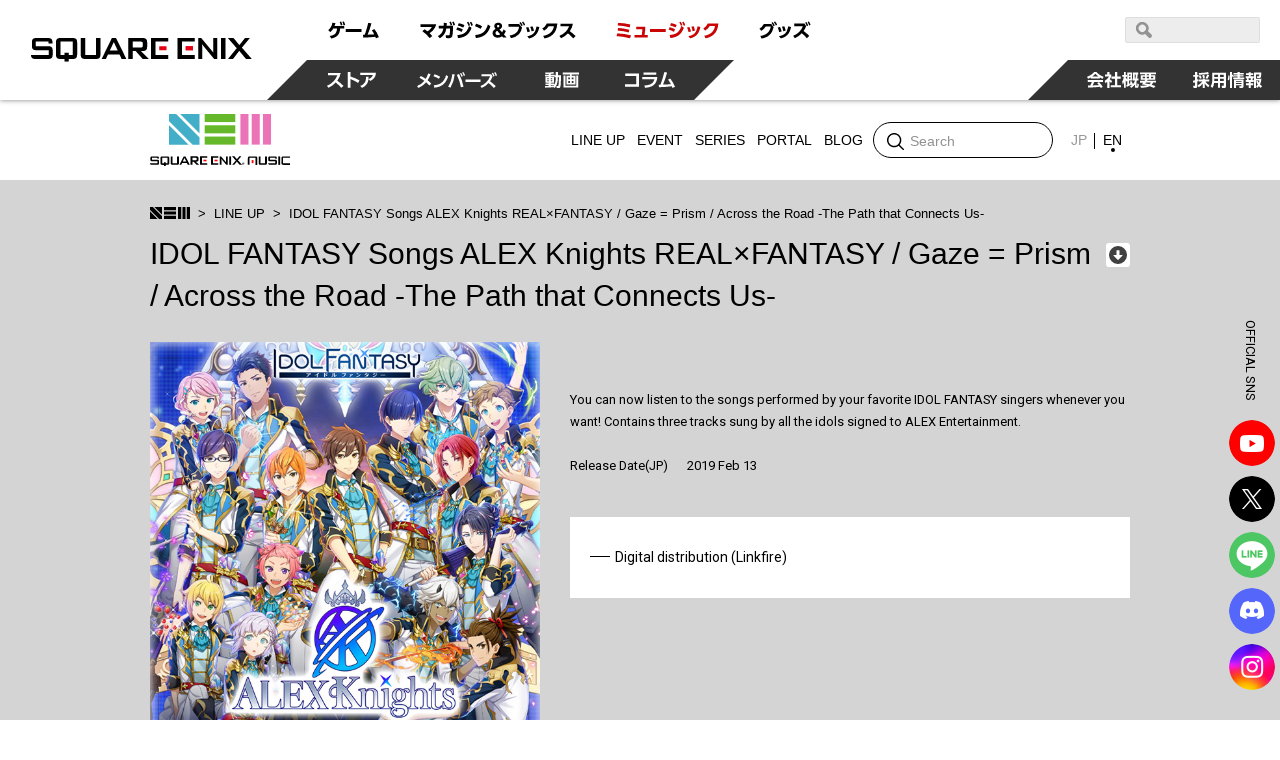

--- FILE ---
content_type: text/html; charset=UTF-8
request_url: https://www.jp.square-enix.com/music/en/lineup/item/SQEX-50093.html
body_size: 9061
content:
<!DOCTYPE html>
<html lang="en">
<head>
<meta charset="UTF-8">
<meta content="text/html; charset=UTF-8" http-equiv="Content-Type">
<meta name="viewport" content="width=device-width">
<meta http-equiv="X-UA-Compatible" content="IE=edge">
<meta name="format-detection" content="telephone=no">
<title>「アイドルファンタジー」Songs「ALEX Knights」 REAL×FANTASY / 視線＝プリズム / Across the Road〜僕ら繋ぐ道〜 | LINE UP | SQUARE ENIX MUSIC | SQUARE ENIX</title>
<meta name="author" content="SQUARE ENIX CO., LTD."/>
<meta name="description" content="ファンタジー×アイドル育成ゲーム「IDOL FANTASY」のゲーム内で聴ける楽曲がついに配信開始！　ALEX Entertainment所属のアイドル全員で歌う３曲を様々なバージョンで収録！"/>
<meta name="keywords" content="SQUARE ENIX,Music,Soundtrack,CD"/>
<meta property="og:title" content="「アイドルファンタジー」Songs「ALEX Knights」 REAL×FANTASY / 視線＝プリズム / Across the Road〜僕ら繋ぐ道〜 | LINE UP | SQUARE ENIX MUSIC | SQUARE ENIX"/>
<meta property="og:type" content="article"/>
<meta property="og:url" content="https://www.jp.square-enix.com/music/lineup/item/SQEX-50093.html"/>
<meta property="og:image" content="https://www.jp.square-enix.com/music/assets/img/ogp.png"/>
<meta property="og:site_name" content="SQUARE ENIX MUSIC"/>
<meta property="og:description" content="ファンタジー×アイドル育成ゲーム「IDOL FANTASY」のゲーム内で聴ける楽曲がついに配信開始！　ALEX Entertainment所属のアイドル全員で歌う３曲を様々なバージョンで収録！"/>
<meta name="twitter:card" content="summary"/>
<meta name="twitter:title" content="「アイドルファンタジー」Songs「ALEX Knights」 REAL×FANTASY / 視線＝プリズム / Across the Road〜僕ら繋ぐ道〜 | LINE UP | SQUARE ENIX MUSIC | SQUARE ENIX"/>
<meta name="twitter:description" content="ファンタジー×アイドル育成ゲーム「IDOL FANTASY」のゲーム内で聴ける楽曲がついに配信開始！　ALEX Entertainment所属のアイドル全員で歌う３曲を様々なバージョンで収録！"/>
<meta name="twitter:image:src" content="https://www.jp.square-enix.com/music/assets/img/ogp.png">
<meta name="twitter:site" content="@sem_sep">
<link rel="image_src" type="image/jpeg" href="https://www.jp.square-enix.com/common/images/fb_icon_sqex.jpg" />
<link rel="apple-touch-icon" href="https://www.jp.square-enix.com/img/bookmark/bookmark.jpg">
<!-- // OGP -->
<!-- common CSS -->
<link rel="stylesheet" type="text/css" href="/cmn/css/style.css" media="all">
<link rel="stylesheet" type="text/css" href="/cmn/header_footer/css/anim.css" media="all">
<link rel="stylesheet" type="text/css" href="/cmn/header_footer/css/main.css" media="all">
<!-- common JS -->
<script type="text/javascript" src="/cmn/js/jquery-3.3.1.min.js"></script>
<script type="text/javascript" src="/cmn/js/tapevents.js"></script>
<!-- Local CSS -->
<link rel="stylesheet" href="/music/assets/css/style.css?v3_4">
<!-- Local JS -->
<script type="text/javascript" src="/music/assets/js/libs.min.js"></script>
<!-- Global Site Tag (gtag.js) - Google Analytics -->
<script async src="https://www.googletagmanager.com/gtag/js?id=G-XZR9BJSMZ2"></script>
<script>
  window.dataLayer = window.dataLayer || [];
  function gtag(){dataLayer.push(arguments);}
  gtag('js', new Date());

  gtag('config', 'G-XZR9BJSMZ2');
  gtag('config', 'UA-39676948-21');
  gtag('config', 'UA-47840320-1');
</script>
</head>
<body class="lineup-detail">
    <!-- header -->
    	<script type="text/javascript" src="/cmn/header_footer/js/lib/velocity.min.js"></script>
	<script type="text/javascript" src="/cmn/header_footer/js/lib/hammer.min.js"></script>
	<script type="text/javascript" src="/cmn/header_footer/js/lib/jquery.hammer.js"></script>
	<script type="text/javascript" src="/cmn/header_footer/js/lib/matchMedia.js"></script>
	<script type="text/javascript" src="/cmn/header_footer/js/lib/matchMedia.addListener.js"></script>
	<script type="text/javascript" src="/cmn/header_footer/js/plugin.js"></script>
	<script type="text/javascript" src="/cmn/header_footer/js/main.js"></script>
	<script type="text/javascript" src="/cmn/header_footer/js/mtSiteSearch.js"></script>
	<link rel="stylesheet" type="text/css" href="/cmn/header_footer/css/mtss.css" media="all">

	<header>
		<!-- スマホメニュー用オーバーレイ -->
		<div class="sqex-small-menu-overlay" id="sqex-small-menu-overlay"></div>

		<div class="sqex-header">

			<div class="sqex-header-main">

				<!-- スクエニロゴエリア -->
				<div class="sqex-header-logo">
					<a href="/"><img src="/cmn/header_footer/img/logo.svg" width="310" height="31" /></a>
				</div><!-- sqex-header-logo -->

				<!-- PCサイズ用メニュー -->
				<div class="sqex-large-menu">
					<!-- 上側メニュー -->
					<div class="sqex-large-menu-main">
						<!-- 上側メニュー左 -->
						<div class="sqex-large-menu-main-l">
							<a href="/game/" class="sqex-large-menu-button game" data-name="game">
								<span><svg xmlns="http://www.w3.org/2000/svg" viewBox="0 0 53 18"><title>ゲーム</title><path data-name="game" d="M4.172 17.53c5.541-1.17 8.44-3.581 8.99-9.951h3.981v-2.7H7.585a23.9 23.9 0 00.825-2.825l-3.082-.288a10.784 10.784 0 01-4.183 7.342l2.128 1.979A11.931 11.931 0 006.3 7.578h3.743c-.367 5.632-3.174 6.622-7.247 7.4zM12.612.958a13.6 13.6 0 011.229 3.491l1.614-.468A14.2 14.2 0 0014.116.526zm2.715-.036a13.813 13.813 0 011.248 3.473l1.614-.468A15.158 15.158 0 0016.85.472zm3.416 7.143v2.969h15.7V8.065h-15.7zm17.584 8.583c5.541-.234 8.054-.45 12.017-.846.2.522.312.792.587 1.565l2.917-1.241a29.163 29.163 0 00-4.476-8.007l-2.535 1.152a32.448 32.448 0 012.385 4.067c-3.119.216-4.146.27-6.568.324A80.252 80.252 0 0044.415 2.38l-3.156-.54c-1.486 5.938-2.238 8.151-3.486 11.858h-1.8z" fill="currentColor" fill-rule="evenodd"/></svg></span>
							</a>
							<a href="https://magazine.jp.square-enix.com/top/" class="sqex-large-menu-button books" data-name="books">
								<span><svg xmlns="http://www.w3.org/2000/svg" viewBox="0 0 156 18"><title>マガジン＆ブックス</title><path data-name="books" d="M2.35 10.184a32.436 32.436 0 017.32 6.964l2.587-2.087a39.054 39.054 0 00-2.7-2.825c3.174-2.249 5.706-4.66 6.623-8.943H.38v2.753h11.492a12.609 12.609 0 01-4.385 4.355A39.558 39.558 0 004.606 8.26zm17.54 7.108a13.369 13.369 0 006.384-9.735h3.762v.954a34.185 34.185 0 01-.349 4.8c-.183.774-.385 1.026-1.523 1.026a15.887 15.887 0 01-2.385-.216l.165 2.861a16.626 16.626 0 002.642.2c1.028 0 2.826 0 3.578-1.853.66-1.62.789-5.632.789-7.593V4.853h-6.367c.092-1.224.129-1.781.165-2.951l-3.027-.036c0 1.511-.018 2.069-.092 2.987h-4.92v2.7h4.606a9.841 9.841 0 01-5.431 7.539zm9.467-16.176a13.581 13.581 0 011.3 3.419l1.578-.576A15.062 15.062 0 0030.823.54zm2.825-.054a13.55 13.55 0 011.229 3.455l1.6-.54a14.446 14.446 0 00-1.34-3.473zm12.247 2.987a24.043 24.043 0 00-5.651-1.853l-1.046 2.321a27.365 27.365 0 015.523 2.051zm2.514-2.627a14.855 14.855 0 011.632 3.527l1.5-.72A14.961 14.961 0 0048.35.774zm-4.184 6.946a19.951 19.951 0 00-5.447-2.015L36.285 8.71a23.868 23.868 0 015.339 2.2zm7.082-7a14.107 14.107 0 011.542 3.563l1.522-.684A15.647 15.647 0 0051.272.738zM38.012 17.183c7.026-.882 10.934-3.347 13.558-10.346l-2.532-1.8c-2.22 7.054-5.779 8.529-11.669 9.051zM62.133 5.271a23.764 23.764 0 00-5.963-2.573l-1.3 2.447a23.57 23.57 0 015.725 2.735zm-6.261 11.822c7.614-.936 12.109-3.977 14.568-11.876l-2.569-1.745c-2.11 7.917-6.494 10-12.659 10.526zm23.624-8.64c1.119-.648 2.624-1.512 2.624-3.455 0-1.8-1.468-3.329-3.853-3.329-2.532 0-4 1.475-4 3.347a4.45 4.45 0 001.266 2.9c-1.156.666-2.954 1.817-2.954 4.139 0 2.447 1.945 4.66 5.156 4.66a7.77 7.77 0 004.256-1.368l.936 1.08h3.614l-2.605-2.951a13.063 13.063 0 001.908-3.4l-2.312-1.673a12.984 12.984 0 01-1.449 2.987zm.734 4.858a4.176 4.176 0 01-2.367.792 2.158 2.158 0 01-2.385-2.087 2.738 2.738 0 011.669-2.249zm-2.349-6.694a3.046 3.046 0 01-.972-1.619 1.143 1.143 0 011.284-1.044 1.094 1.094 0 011.23 1.062c0 .705-.459.975-1.542 1.605zm10.614-3.635v2.843h10.531c-.55 3.455-1.761 7.36-9.375 8.727l1.321 2.7a14.7 14.7 0 008.036-4.139 12.956 12.956 0 003.045-6.586l-3.041-3.541H88.495zm10.88-1.152a14.985 14.985 0 012.073 3.293l1.266-.882a14.847 14.847 0 00-2.147-3.221zm2.55-.54a15.286 15.286 0 011.981 3.347l1.3-.846a15.169 15.169 0 00-2.073-3.293zm8 9.321a19.288 19.288 0 00-1.613-4.566l-2.311.612a18.354 18.354 0 011.449 4.534zm4-.828a16.887 16.887 0 00-1.358-4.426l-2.312.45a21.358 21.358 0 011.284 4.5zm-4.826 7.7c7.926-1.907 9.3-7.4 10.238-11.408l-2.844-.666c-1.174 6.208-2.99 8.529-9.265 9.915zm15.326-.018c5.247-.99 12.182-4.013 12.9-14.9h-10.55a11.089 11.089 0 01-4.513 5.038l1.871 2.105a14.241 14.241 0 004.55-4.5h5.266c-1.193 7.2-7.229 9.051-10.715 9.609zm16.05-14.809v2.717h8.623a14.838 14.838 0 01-3.395 5.308 18.647 18.647 0 01-6.311 4.21l1.651 2.393a21.827 21.827 0 006.972-4.966 55.944 55.944 0 015.137 5.074l2.459-2.357a48.083 48.083 0 00-5.8-4.858 17.981 17.981 0 003.156-7.521h-12.491z" fill="currentColor" fill-rule="evenodd"/></svg></span>
							</a>
							<a href="https://www.jp.square-enix.com/music/" class="sqex-large-menu-button music" data-name="music">
								<span><svg xmlns="http://www.w3.org/2000/svg" viewBox="0 0 103 18"><title>ミュージック</title><path data-name="music" d="M14.288 3.471A57.8 57.8 0 002.197 1.852L1.72 4.479a52.4 52.4 0 0112.017 1.907zm-.972 5.273A51.263 51.263 0 002.142 6.999L1.61 9.572a51.269 51.269 0 0111.137 1.872zm1.687 5.614A61.9 61.9 0 001.17 12.379l-.551 2.753a61.054 61.054 0 0113.412 2.194zm13.59-.45a74.513 74.513 0 00.789-8.151h-9.251v2.537h6.256a47.037 47.037 0 01-.642 5.614h-7.224v2.555h13.154v-2.556h-3.082zm5.52-5.92v2.969h15.706v-2.97H34.113zm26.639-4.049a24.043 24.043 0 00-5.651-1.853l-1.046 2.321a27.387 27.387 0 015.523 2.051zm2.513-2.627a14.819 14.819 0 011.633 3.527l1.5-.72A14.961 14.961 0 0064.673.664zm-4.183 6.946a19.951 19.951 0 00-5.451-2.014l-1.027 2.357a23.868 23.868 0 015.339 2.2zm7.082-7a14.068 14.068 0 011.541 3.563l1.523-.684A15.647 15.647 0 0067.595.628zM54.331 17.074c7.027-.882 10.935-3.347 13.559-10.346l-2.532-1.8c-2.22 7.054-5.779 8.529-11.669 9.051zm20.656-6.568a19.288 19.288 0 00-1.615-4.57l-2.312.612a18.325 18.325 0 011.45 4.534zm4-.828a16.812 16.812 0 00-1.358-4.426l-2.311.45a21.358 21.358 0 011.284 4.5zm-4.825 7.7c7.926-1.907 9.3-7.4 10.238-11.408l-2.844-.666c-1.174 6.208-2.991 8.529-9.266 9.915zm15.325-.018c5.247-.99 12.183-4.013 12.9-14.9H91.831a11.091 11.091 0 01-4.514 5.038l1.872 2.105a14.251 14.251 0 004.55-4.5h5.265c-1.192 7.2-7.228 9.051-10.714 9.609z" fill="currentColor" fill-rule="evenodd"/></svg></span>
							</a>
							<a href="https://www.jp.square-enix.com/goods/" class="sqex-large-menu-button goods" data-name="goods">
								<span><svg xmlns="http://www.w3.org/2000/svg" viewBox="0 0 52 18"><title>グッズ</title><path data-name="goods" d="M2.526 17.593c8.862-1.547 10.99-6.874 12.073-11.48l-2.385-3.149H4.746A10.35 10.35 0 01.435 7.75l1.871 2.123a13.293 13.293 0 004.348-4.265h5.138c-.771 3.671-2.679 8.259-10.458 9.321zm12.366-16.41a15.353 15.353 0 011.963 3.365l1.3-.828A15.164 15.164 0 0016.119.409zm-2.4.72a14.624 14.624 0 011.981 3.329l1.3-.846A15.782 15.782 0 0013.7 1.111zm10.155 8.619a19.288 19.288 0 00-1.615-4.57l-2.312.612a18.325 18.325 0 011.45 4.534zm4-.828a16.843 16.843 0 00-1.357-4.426l-2.312.45a21.358 21.358 0 011.284 4.5zm-4.825 7.7c7.926-1.907 9.3-7.4 10.238-11.408l-2.844-.666c-1.174 6.208-2.991 8.529-9.265 9.915zM45.446 2.567h-10.2v2.717h8.623a17.079 17.079 0 01-9.688 9.519l1.652 2.411a22.091 22.091 0 006.99-5 51.7 51.7 0 015.119 5.056l2.422-2.393a51.6 51.6 0 00-5.761-4.84 18 18 0 002.531-4.966zm.733-.864a14.064 14.064 0 011.6 3.527l1.394-.7a15.493 15.493 0 00-1.688-3.473zm2.422-.648A14.862 14.862 0 0150.179 4.6l1.394-.7A15.891 15.891 0 0049.904.409z" fill="currentColor" fill-rule="evenodd"/></svg></span>
							</a>
						</div><!-- sqex-large-menu-main-l -->
						<!-- 上側メニュー右 -->
						<div class="sqex-large-menu-main-r">
							<div class="sqex-header-search">
								<!-- 検索エリア -->
								<div id="sqexSiteSearch_pc"></div>
							</div>
						</div>
					</div><!-- sqex-large-menu-main -->
					<!-- 下側メニュー -->
					<div class="sqex-large-menu-sub">
						<!-- 下側メニュー左 -->
						<div class="sqex-large-menu-sub-l">
							<a href="https://store.jp.square-enix.com/" class="sqex-large-menu-button store sqex-l-diamond" data-name="store">
								<span>ストア</span>
							</a>
							<a href="https://member.jp.square-enix.com/" class="sqex-large-menu-button members sqex-r-diamond" data-name="members">
								<span>メンバーズ</span>
							</a>
							<a href="https://www.jp.square-enix.com/presents/" class="sqex-large-menu-button presents sqex-r-diamond" data-name="presents">
								<span>動画</span>
							</a>
							<a href="https://www.jp.square-enix.com/column/" class="sqex-large-menu-button column sqex-r-diamond" data-name="column">
								<span>コラム</span>
							</a>
						</div>
						<!-- 下側メニュー右 -->
						<div class="sqex-large-menu-sub-r">
							<a href="/company/ja/" class="sqex-large-menu-button company sqex-l-diamond" data-name="company">
								<span>会社情報</span>
							</a>
							<a href="/recruit/" class="sqex-large-menu-button recruit">
								<span>採用情報</span>
							</a>
						</div>
					</div>
				</div>

				<!-- スマホサイズ用メニュー -->
				<div class="sqex-small-menu" id="sqex-small-menu">
					<div class="sqex-small-menu-content">
						<!-- 見出し -->
						<div class="sqex-small-menu-header">
							SQUARE ENIX 公式サイトメニュー
						</div>
						<!-- ボタンリスト -->
						<div class="sqex-small-menu-main">
							<ul>
								<li>
									<a href="/game/">ゲーム</a>
								</li>
								<li>
									<a href="https://magazine.jp.square-enix.com/top/">マガジン＆ブックス</a>
								</li>
								<li>
									<a href="https://www.jp.square-enix.com/music/">ミュージック</a>
								</li>
								<li>
									<a href="https://www.jp.square-enix.com/goods/">グッズ</a>
								</li>
							</ul>
						</div>
						<div class="sqex-small-menu-main">
							<ul>
								<li>
									<a href="https://store.jp.square-enix.com/">ストア</a>
								</li>
								<li>
									<a href="https://member.jp.square-enix.com/">メンバーズ</a>
								</li>
								<li>
									<a href="https://www.jp.square-enix.com/presents/">動画</a>
								</li>
								<li>
									<a href="https://www.jp.square-enix.com/column/">コラム</a>
								</li>
							</ul>
						</div>
						<!-- サブメニュー -->
						<div class="sqex-small-menu-sub">
							<ul>
								<li>
									<a href="/company/ja/">
										会社情報
									</a>
								</li>
								<li>
									<a href="/recruit/">
										採用情報
									</a>
								</li>
							</ul>
							<!-- 検索エリア -->
							<div class="sqex-small-menu-search">
								<div class="search-title">SQUARE ENIX サイト内検索</div>
								<div id="sqexSiteSearch_sp"></div>
							</div>
						</div>
					</div>
				</div>

				<!-- スマートフォンサイズ用、メニュー開閉ボタン -->
				<a class="sqex-small-menu-button" id="sqex-small-menu-button" href="#">
					<ul>
						<li></li>
						<li></li>
						<li></li>
					</ul>
				</a>

			</div><!-- sqex-header-main -->

		</div><!-- sqex-header -->

	</header>
    <!-- // header -->
  <div id="content">
<header id="sem_header">
      <p class="logo"><a href="/music/en/">SQUARE ENIX MUSIC</a></p>
      <nav class=nav>
        <div class="btn-lineup"><a href="/music/en/lineup/"><span>LINE UP</span></a></div>
        <div class="btn-event"><a href="/music/en/event/"><span>EVENT</span></a></div>
        <div class="btn-series">
          <a href="javascript:"><span>SERIES</span></a>
          <div class="sub-menu series">
            <div class="items">
              <div class="item">
                <a href="https://www.jp.square-enix.com/music/en/lineup/series/dragonquest/">
                  <div class="thumb"><img src="https://www.jp.square-enix.com/music/lineup/assets/img/series-dq.jpg" alt=""></div>
                  <p class="text-name">SYMPHONIC SUITE DRAGON QUEST</p>
                </a>
              </div>
            <div class="item">
                <a href="https://www.jp.square-enix.com/music/en/lineup/series/FF/">
                  <div class="thumb"><img src="https://www.jp.square-enix.com/music/lineup/assets/img/series-FF.jpg" alt=""></div>
                  <p class="text-name">FINAL FANTASY OST</p>
                </a>
              </div>
            <div class="item">
                <a href="https://www.jp.square-enix.com/music/en/lineup/series/Chocobo/">
                  <div class="thumb"><img src="https://www.jp.square-enix.com/music/lineup/assets/img/Series_Chocobo.png" alt=""></div>
                  <p class="text-name">Chocobo</p>
                </a>
              </div>
            <div class="item">
                <a href="https://www.jp.square-enix.com/music/en/lineup/series/NieR/">
                  <div class="thumb"><img src="https://www.jp.square-enix.com/music/lineup/assets/img/series-NieR.jpg" alt=""></div>
                  <p class="text-name">NieR</p>
                </a>
              </div>
            <div class="item">
                <a href="https://www.jp.square-enix.com/music/en/lineup/series/SaGa/">
                  <div class="thumb"><img src="https://www.jp.square-enix.com/music/lineup/assets/img/5d0679855fbdd3e00a35505d2c9a28cf20851737.jpg" alt=""></div>
                  <p class="text-name">SaGa</p>
                </a>
              </div>
            <div class="item">
                <a href="https://www.jp.square-enix.com/music/en/lineup/series/Mana/">
                  <div class="thumb"><img src="https://www.jp.square-enix.com/music/lineup/assets/img/series-Seiken.jpg" alt=""></div>
                  <p class="text-name">Mana</p>
                </a>
              </div>
            <div class="item">
                <a href="https://www.jp.square-enix.com/music/en/lineup/series/KINGDOM_HEARTS/">
                  <div class="thumb"><img src="https://www.jp.square-enix.com/music/lineup/assets/img/78e0d2a45f819afb146c0dd22e88583929e0410f.jpg" alt=""></div>
                  <p class="text-name">KINGDOM HEARTS</p>
                </a>
              </div>
            <div class="item">
                <a href="https://www.jp.square-enix.com/music/en/lineup/series/OCTOPATH_TRAVELER/">
                  <div class="thumb"><img src="https://www.jp.square-enix.com/music/lineup/assets/img/Series_OCTOPATH.png" alt=""></div>
                  <p class="text-name">OCTOPATH TRAVELER</p>
                </a>
              </div>
            <div class="item">
                <a href="https://www.jp.square-enix.com/music/en/lineup/series/CHRONO/">
                  <div class="thumb"><img src="https://www.jp.square-enix.com/music/lineup/assets/img/781b2e97ce239f86a011541bbade87419d802012.png" alt=""></div>
                  <p class="text-name">CHRONO</p>
                </a>
              </div>
            </div>
          </div>
        </div>
        <div class="btn-portal">
          <a href="javascript:"><span>PORTAL</span></a>
          <div class="sub-menu series">
            <div class="items">
              <div class="item">
                <a href="https://www.jp.square-enix.com/music/sem/page/FF7portal/">
                  <div class="thumb"><img src="/music/assets/img/common/banner-portal-ff7.jpg?v2" alt=""></div>
                  <p class="text-name">FINAL FANTASY VII</p>
                </a>
              </div>
              <div class="item">
                <a href="https://www.jp.square-enix.com/music/sem/page/FF11portal/en/">
                  <div class="thumb"><img src="/music/assets/img/common/banner-portal-ff11.jpg" alt=""></div>
                  <p class="text-name">FINAL FANTASY XI</p>
                </a>
              </div>
              <div class="item">
                <a href="https://www.jp.square-enix.com/music/sem/page/ff14/portal/">
                  <div class="thumb"><img src="/music/assets/img/common/banner-portal-ff14.jpg" alt=""></div>
                  <p class="text-name">FINAL FANTASY XIV</p>
                </a>
              </div>
              <div class="item">
                <a href="https://www.jp.square-enix.com/music/sem/page/ff15/portal/">
                  <div class="thumb"><img src="/music/assets/img/common/banner-portal-ff15.jpg" alt=""></div>
                  <p class="text-name">FINAL FANTASY XV</p>
                </a>
              </div>
              <div class="item">
                <a href="https://www.jp.square-enix.com/music/sem/page/vinyl_portal/">
                  <div class="thumb"><img src="/music/assets/img/common/banner-portal-vinyl.jpg" alt=""></div>
                  <p class="text-name">VINYL RECORD</p>
                </a>
              </div>
              <div class="item">
                <a href="https://www.jp.square-enix.com/music/onstream/en/">
                  <div class="thumb"><img src="/music/assets/img/common/banner-portal-onstream.jpg" alt=""></div>
                  <p class="text-name">On STREAM </p>
                </a>
              </div>
              <div class="item">
                <a href="https://www.jp.square-enix.com/music/sem/page/jazzportal/">
                  <div class="thumb"><img src="/music/assets/img/common/banner-portal-jazz.jpg" alt=""></div>
                  <p class="text-name">JAZZ</p>
                </a>
              </div>
              <div class="item">
                <a href="https://www.jp.square-enix.com/music/sem/page/remix/">
                  <div class="thumb"><img src="/music/assets/img/common/banner-portal-remix.jpg" alt=""></div>
                  <p class="text-name">SPECIAL REMIX</p>
                </a>
              </div>
              <div class="item">
                <a href="https://www.jp.square-enix.com/music/sem/page/distant_worlds/">
                  <div class="thumb"><img src="/music/assets/img/common/banner-portal-distantworlds.jpg" alt=""></div>
                  <p class="text-name">Distant Worlds<br>music from FINAL FANTASY</p>
                </a>
              </div>
              <div class="item">
                <a href="https://www.jp.square-enix.com/music/sem/page/brabraff/portal/">
                  <div class="thumb"><img src="/music/assets/img/common/banner-portal-bbff.jpg" alt=""></div>
                  <p class="text-name">BRA★BRA FINAL FANTASY</p>
                </a>
              </div>
            </div>
          </div>
        </div>
        <div class="btn-blog"><a href="http://blog.jp.square-enix.com/music/cm_blog/" target="_blank"><span>BLOG</span></a></div>
      </nav>
      <div class="search">
        <form action="/music/en/search/">
          <input type="text" name="keyword" placeholder="Search" />
          <input type="submit" value="検索" />
        </form>
      </div>
      <div class="search-icon"></div>
      <div class="lang">
        <ul>
          <li><a href="/music/">JP</a></li>
          <li><a href="/music/en/" class="active">EN</a></li>
        </ul>
      </div>
    </header>   
    
    <header class="page-header">
      <div class="container">
        <div class="breadcrumb">
          <ul>
            <li><a href="/music/en/" class="top">SQUARE ENIX MUSIC</a></li>
            <li><a href="/music/en/lineup/">LINE UP</a></li>
            <li>IDOL FANTASY Songs ALEX Knights REAL×FANTASY / Gaze = Prism / Across the Road -The Path that Connects Us-</li>
          </ul>
        </div>
        <h1 class="title-primary">IDOL FANTASY Songs ALEX Knights REAL×FANTASY / Gaze = Prism / Across the Road -The Path that Connects Us-</h1>
        <ul class="icons">
          <li class="download">Download Distribution</li>
        </ul>
      </div>
    </header>
    
    <div class="abstract">
      <div class="container">
        <div class="jacket"><img src="/music/lineup/assets/img/SQEX-50093.jpg" alt="" /></div>
        <div class="inner">
          <p class="text-lead"></p>
          <p class="text-description">You can now listen to the songs performed by your favorite IDOL FANTASY singers whenever you want! Contains three tracks sung by all the idols signed to ALEX Entertainment.</p>
          <dl class="detail">
            <dt>Release Date(JP)</dt>
            <dd>2019 Feb 13</dd>
            
          </dl>
          
          <ul class="ec-links"><li><a href="http://sqex.lnk.to/WQS3V3TP" target="_blank">Digital distribution (Linkfire)</a></li></ul>
        </div>
      </div>
    </div>
    
    <section class="tracklist contents-block">
      <div class="container">
        <h2 class="title-secondary">TRACK LIST</h2>
        <div class="disc">
          
          
        <ul>
            <li><span class="track-no">1</span>REAL×FANTASY</li>
            <li><span class="track-no">2</span>REAL×FANTASY (REN HOSHINO Ver.)</li>
            <li><span class="track-no">3</span>REAL×FANTASY(KOKI HOMURA Ver.)</li>
            <li><span class="track-no">4</span>REAL×FANTASY(YOSHIMUNE DATE Ver.)</li>
            <li><span class="track-no">5</span>REAL×FANTASY(PUDDING Ver.)</li>
            <li><span class="track-no">6</span>REAL×FANTASY(Instrumental)</li>
            <li><span class="track-no">7</span>REAL×FANTASY(Game size)</li>
            <li><span class="track-no">8</span>SHISEN＝PRISM</li>
            <li><span class="track-no">9</span>SHISEN＝PRISM(JUNYA TORIDE Ver.)</li>
            <li><span class="track-no">10</span>SHISEN＝PRISM(KOKI HOMURA Ver.)</li>
            <li><span class="track-no">11</span>SHISEN＝PRISM(LUKA SHIZUKU Ver.)</li>
            <li><span class="track-no">12</span>SHISEN＝PRISM(ZEN ONIJIMA Ver.)</li>
          </ul>
          <ul>
            <li><span class="track-no">13</span>SHISEN＝PRISM(JELLY Ver.)</li>
            <li><span class="track-no">14</span>SHISEN＝PRISM(Instrumental)</li>
            <li><span class="track-no">15</span>SHISEN＝PRISM(Game size)</li>
            <li><span class="track-no">16</span>Across the Road</li>
            <li><span class="track-no">17</span>Across the Road(REN HOSHINO Ver.)</li>
            <li><span class="track-no">18</span>Across the Road(AKIRA ISAKI Ver.)</li>
            <li><span class="track-no">19</span>Across the Road(HAYATO YABUKI Ver.)</li>
            <li><span class="track-no">20</span>Across the Road(NANAO YOZAKURA Ver.)</li>
            <li><span class="track-no">21</span>Across the Road(MOUSSE Ver.)</li>
            <li><span class="track-no">22</span>Across the Road(Instrumental)</li>
            <li><span class="track-no">23</span>Across the Road(Game size)</li>
          </ul>
        </div>
    </section>
    
    <section class="player-embed contents-block">
      <div class="container">
        
        
      </div>
    </section></mt:If>
    
    
    
    
    
    <div class="btn-back contents-block"><a href="/music/en/lineup/" class="btn-primary dark-green back"><span>Back to LINE UP</span></a></div>
    
    
    
<div class="sns-links">
      <p class="title"><span>OFFICIAL SNS</span></p>
      <ul class="list">
        <li class="youtube"><a href="https://www.youtube.com/channel/UCMx60HYcw1ieiPlZZagfqXQ" target="_blank">YouTube</a></li>
        <li class="x"><a href="https://x.com/sem_sep" target="_blank">X</a></li>
        <li class="line"><a href="https://lin.ee/EiZyKAr" target="_blank">LINE</a></li>
        <li class="discode"><a href="https://discord.com/invite/sqexmusic" target="_blank">DISCODE</a></li>
        <li class="instagram"><a href="https://www.instagram.com/squareenix_music/" target="_blank">Instagram</a></li>
      </ul>
    </div>

    <header id="sem_header_sp" class="en">
      <nav class=nav>
        <div class="btn-lineup"><a href="/music/en/lineup/"><span>LINEUP</span></a></div>
        <div class="btn-event"><a href="/music/en/event/"><span>EVENT</span></a></div>
        <div class="btn-series has-sub-menu">
          <a href="javascript:"><span>SERIES</span></a>
          <div class="sub-menu series">
            <div class="items">
              <div class="item">
                <a href="https://www.jp.square-enix.com/music/en/lineup/series/dragonquest/">
                  <div class="thumb"><img src="https://www.jp.square-enix.com/music/lineup/assets/img/series-dq.jpg" alt=""></div>
                  <p class="text-name">SYMPHONIC SUITE DRAGON QUEST</p>
                </a>
              </div>
            <div class="item">
                <a href="https://www.jp.square-enix.com/music/en/lineup/series/FF/">
                  <div class="thumb"><img src="https://www.jp.square-enix.com/music/lineup/assets/img/series-FF.jpg" alt=""></div>
                  <p class="text-name">FINAL FANTASY OST</p>
                </a>
              </div>
            <div class="item">
                <a href="https://www.jp.square-enix.com/music/en/lineup/series/Chocobo/">
                  <div class="thumb"><img src="https://www.jp.square-enix.com/music/lineup/assets/img/Series_Chocobo.png" alt=""></div>
                  <p class="text-name">Chocobo</p>
                </a>
              </div>
            <div class="item">
                <a href="https://www.jp.square-enix.com/music/en/lineup/series/NieR/">
                  <div class="thumb"><img src="https://www.jp.square-enix.com/music/lineup/assets/img/series-NieR.jpg" alt=""></div>
                  <p class="text-name">NieR</p>
                </a>
              </div>
            <div class="item">
                <a href="https://www.jp.square-enix.com/music/en/lineup/series/SaGa/">
                  <div class="thumb"><img src="https://www.jp.square-enix.com/music/lineup/assets/img/5d0679855fbdd3e00a35505d2c9a28cf20851737.jpg" alt=""></div>
                  <p class="text-name">SaGa</p>
                </a>
              </div>
            <div class="item">
                <a href="https://www.jp.square-enix.com/music/en/lineup/series/Mana/">
                  <div class="thumb"><img src="https://www.jp.square-enix.com/music/lineup/assets/img/series-Seiken.jpg" alt=""></div>
                  <p class="text-name">Mana</p>
                </a>
              </div>
            <div class="item">
                <a href="https://www.jp.square-enix.com/music/en/lineup/series/KINGDOM_HEARTS/">
                  <div class="thumb"><img src="https://www.jp.square-enix.com/music/lineup/assets/img/78e0d2a45f819afb146c0dd22e88583929e0410f.jpg" alt=""></div>
                  <p class="text-name">KINGDOM HEARTS</p>
                </a>
              </div>
            <div class="item">
                <a href="https://www.jp.square-enix.com/music/en/lineup/series/OCTOPATH_TRAVELER/">
                  <div class="thumb"><img src="https://www.jp.square-enix.com/music/lineup/assets/img/Series_OCTOPATH.png" alt=""></div>
                  <p class="text-name">OCTOPATH TRAVELER</p>
                </a>
              </div>
            <div class="item">
                <a href="https://www.jp.square-enix.com/music/en/lineup/series/CHRONO/">
                  <div class="thumb"><img src="https://www.jp.square-enix.com/music/lineup/assets/img/781b2e97ce239f86a011541bbade87419d802012.png" alt=""></div>
                  <p class="text-name">CHRONO</p>
                </a>
              </div>
            </div>
          </div>
        </div>
        <div class="btn-portal has-sub-menu">
          <a href="javascript:"><span>PORTAL</span></a>
          <div class="sub-menu series">
            <div class="items">
              <div class="item">
                <a href="https://www.jp.square-enix.com/music/sem/page/FF7portal/">
                  <div class="thumb"><img src="/music/assets/img/common/banner-portal-ff7.jpg?v2" alt=""></div>
                  <p class="text-name">FINAL FANTASY VII</p>
                </a>
              </div>
              <div class="item">
                <a href="https://www.jp.square-enix.com/music/sem/page/FF11portal/en/">
                  <div class="thumb"><img src="/music/assets/img/common/banner-portal-ff11.jpg" alt=""></div>
                  <p class="text-name">FINAL FANTASY XI</p>
                </a>
              </div>
              <div class="item">
                <a href="https://www.jp.square-enix.com/music/sem/page/ff14/portal/">
                  <div class="thumb"><img src="/music/assets/img/common/banner-portal-ff14.jpg" alt=""></div>
                  <p class="text-name">FINAL FANTASY XIV</p>
                </a>
              </div>
              <div class="item">
                <a href="https://www.jp.square-enix.com/music/sem/page/ff15/portal/">
                  <div class="thumb"><img src="/music/assets/img/common/banner-portal-ff15.jpg" alt=""></div>
                  <p class="text-name">FINAL FANTASY XV</p>
                </a>
              </div>
              <div class="item">
                <a href="https://www.jp.square-enix.com/music/sem/page/vinyl_portal/">
                  <div class="thumb"><img src="/music/assets/img/common/banner-portal-vinyl.jpg" alt=""></div>
                  <p class="text-name">VINYL RECORD</p>
                </a>
              </div>
              <div class="item">
                <a href="https://www.jp.square-enix.com/music/onstream/en/">
                  <div class="thumb"><img src="/music/assets/img/common/banner-portal-onstream.jpg" alt=""></div>
                  <p class="text-name">On STREAM </p>
                </a>
              </div>
              <div class="item">
                <a href="https://www.jp.square-enix.com/music/sem/page/jazzportal/">
                  <div class="thumb"><img src="/music/assets/img/common/banner-portal-jazz.jpg" alt=""></div>
                  <p class="text-name">JAZZ</p>
                </a>
              </div>
              <div class="item">
                <a href="https://www.jp.square-enix.com/music/sem/page/remix/">
                  <div class="thumb"><img src="/music/assets/img/common/banner-portal-remix.jpg" alt=""></div>
                  <p class="text-name">SPECIAL REMIX</p>
                </a>
              </div>
              <div class="item">
                <a href="https://www.jp.square-enix.com/music/sem/page/distant_worlds/">
                  <div class="thumb"><img src="/music/assets/img/common/banner-portal-distantworlds.jpg" alt=""></div>
                  <p class="text-name">Distant Worlds<br>music from FINAL FANTASY</p>
                </a>
              </div>
              <div class="item">
                <a href="https://www.jp.square-enix.com/music/sem/page/brabraff/portal/">
                  <div class="thumb"><img src="/music/assets/img/common/banner-portal-bbff.jpg" alt=""></div>
                  <p class="text-name">BRA★BRA FINAL FANTASY</p>
                </a>
              </div>
            </div>
          </div>
        </div>
        <div class="btn-blog"><a href="http://blog.jp.square-enix.com/music/cm_blog/" target="_blank"><span>BLOG</span></a></div>
      </nav>
    </header>
  </div>

    <!-- footer -->
    	<footer>
		<div class="sqex-footer">
			<div class="sqex-footer-main">
				<!-- フッターメニュー -->
				<div class="sqex-footer-menu">
					<!-- メインリンク一覧 -->
					<div class="sqex-footer-menu-main">

						<table class="sqex-footer-menu-main-item">
							<tr>
								<td class="sqex-footer-menu-main-col">
									<div class="sqex-footer-navi">
										<div class="sqex-footer-navi-h1">ゲーム</div>
										<div class="sqex-footer-navi-main">

											<div class="sqex-footer-navi-main-list">

												<div class="sqex-footer-navi-main-item">
													<ul class="sqex-footer-navi-link">
														<li>
															<a href="/game/">ゲームトップ</a>
														</li>
														<li>
															<a href="/game/?pf=33">PlayStation 5</a>
														</li>
														<li>
															<a href="/game/?pf=1">PlayStation 4</a>
														</li>
														<li>
															<a href="/game/?pf=35">Nintendo Switch 2</a>
														</li>
														<li>
															<a href="/game/?pf=4">Nintendo Switch</a>
														</li>
														<li>
															<a href="/game/?pf=34">Xbox Series X|S</a>
														</li>
														<li>
															<a href="/game/?pf=7">Xbox One</a>
														</li>
														<li>
															<a href="/game/?pf=8">Windows</a>
														</li>
													</ul>
												</div>

												<div class="sqex-footer-navi-main-item">
													<ul class="sqex-footer-navi-link">
														<li>
															<a href="/game/?pf=11">iOS</a>
														</li>
														<li>
															<a href="/game/?pf=12">Android</a>
														</li>
														<li>
															<a href="/game/?pf=10">PCブラウザ</a>
														</li>
														<li>
															<a href="/game/?pf=14">アーケード</a>
														</li>
													</ul>
													<div class="sqex-footer-navi-h2">MMORPG</div>
													<ul class="sqex-footer-navi-link">
														<li>
															<a href="https://www.dqx.jp/">ドラゴンクエストX</a>
														</li>
														<li>
															<a href="https://jp.finalfantasyxiv.com/">ファイナルファンタジーXIV</a>
														</li>
														<li>
															<a href="http://www.playonline.com/ff11/index.shtml">ファイナルファンタジーXI</a>
														</li>
													</ul>
												</div>

											</div><!-- sqex-footer-navi-main-list -->

										</div>
									</div><!-- sqex-footer-navi -->
								</td>

								<td class="sqex-footer-menu-main-col">
									<div class="sqex-footer-navi">
										<div class="sqex-footer-navi-h1">マガジン＆ブックス</div>
										<div class="sqex-footer-navi-main">
											<div class="sqex-footer-navi-main-list">
												<div class="sqex-footer-navi-main-item">
											<ul class="sqex-footer-navi-link">
												<li>
													<a href="https://magazine.jp.square-enix.com/top/">マガジン＆ブックストップ</a>
												</li>
												<li>
													<a href="https://magazine.jp.square-enix.com/gangan/">少年ガンガン</a>
												</li>
												<li>
													<a href="https://magazine.jp.square-enix.com/gfantasy/">Gファンタジー</a>
												</li>
												<li>
													<a href="https://magazine.jp.square-enix.com/joker/">ガンガンJOKER</a>
												</li>
												<li>
													<a href="https://magazine.jp.square-enix.com/yg/">ヤングガンガン</a>
												</li>
												<li>
													<a href="https://magazine.jp.square-enix.com/biggangan/">ビッグガンガン</a>
												</li>
											</ul>
												</div>
												<div class="sqex-footer-navi-main-item">
											<ul class="sqex-footer-navi-link">
												<li>
													<a href="https://www.ganganonline.com/">ガンガンONLINE</a>
												</li>
												<li>
													<a href="https://magazine.jp.square-enix.com/mangaup/">マンガUP！</a>
												</li>
												<li>
													<a href="https://magazine.jp.square-enix.com/gamebooks/">GAME BOOKS ONLINE</a>
												</li>
												<li>
													<a href="https://magazine.jp.square-enix.com/sqexnovel/">SQEXノベル</a>
												</li>
												<li>
													<a href="https://magazine.jp.square-enix.com/bliss/">ガンガンBLiss</a>
												</li>
												<li>
													<a href="https://magazine.jp.square-enix.com/top/anime/">アニメ・実写情報</a>
												</li>
											</ul>
												</div>
											</div>
										</div>
									</div><!-- sqex-footer-navi -->
								</td>
								<td class="sqex-footer-menu-main-col">
									<div class="sqex-footer-navi">
										<div class="sqex-footer-navi-h1">ミュージック</div>
										<div class="sqex-footer-navi-main">
											<ul class="sqex-footer-navi-link">
												<li>
													<a href="https://www.jp.square-enix.com/music/">ミュージックトップ</a>
												</li>
												<li>
													<a href="http://blog.jp.square-enix.com/music/cm_blog/">SQUARE ENIX MUSIC BLOG</a>
												</li>
											</ul>
										</div>
									</div><!-- sqex-footer-navi -->

									<div class="sqex-footer-navi">
										<div class="sqex-footer-navi-h1">グッズ</div>
										<div class="sqex-footer-navi-main">
											<ul class="sqex-footer-navi-link">
												<li>
													<a href="https://www.jp.square-enix.com/goods/">グッズトップ</a>
												</li>
											</ul>
										</div>
									</div><!-- sqex-footer-navi -->
								</td>

							</tr>
						</table>


						<table class="sqex-footer-menu-main-item">
							<tr>

								<td class="sqex-footer-menu-main-col">
									<div class="sqex-footer-navi">
										<div class="sqex-footer-navi-h1">オンラインサービス</div>
										<div class="sqex-footer-navi-main">
											<ul class="sqex-footer-navi-link">
												<li>
													<a href="https://store.jp.square-enix.com/">スクウェア・エニックス e-STORE</a>
												</li>
												<li>
													<a href="https://member.jp.square-enix.com/">スクエニ メンバーズ</a>
												</li>
												<li>
													<a href="/account/">スクウェア・エニックス アカウント</a>
												</li>
											</ul>
										</div>
									</div><!-- sqex-footer-navi -->

									<div class="sqex-footer-navi">
										<div class="sqex-footer-navi-h1">関連店舗</div>
										<div class="sqex-footer-navi-main">
											<ul class="sqex-footer-navi-link">
												<li>
													<a href="/shoplist/">関連店舗一覧</a>
												</li>
												<li>
													<a href="https://www.jp.square-enix.com/artnia/">アルトニア</a>
												</li>
												<li>
													<a href="https://www.jp.square-enix.com/sqexgarden/">スクウェア・エニックス ガーデン</a>
												</li>
											</ul>
										</div>
									</div><!-- sqex-footer-navi -->
								</td>

								<td class="sqex-footer-menu-main-col">

									<div class="sqex-footer-navi">
										<div class="sqex-footer-navi-h1">ポータル・特設サイト</div>
										<div class="sqex-footer-navi-main">
											<ul class="sqex-footer-navi-link">
												<li>
													<a href="https://www.dragonquest.jp/">ドラゴンクエスト</a>
												</li>
												<li>
													<a href="https://jp.finalfantasy.com/">ファイナルファンタジー</a>
												</li>
												<li>
													<a href="https://www.jp.square-enix.com/kingdom/">キングダム ハーツ</a>
												</li>
												<li>
													<a href="https://www.jp.square-enix.com/saga_portal/">サガ</a>
												</li>
												<li>
													<a href="https://www.jp.square-enix.com/eternalsphere/">スターオーシャン</a>
												</li>
												<li>
													<a href="https://www.jp.square-enix.com/pcgamehub/">PC GAME HUB</a>
												</li>
												<li>
													<a href="https://www.sqex-ee.jp/">エクストリームエッジ</a>
												</li>
											</ul>
										</div>
									</div><!-- sqex-footer-navi -->
								</td>
							</tr>
						</table>

						<table class="sqex-footer-menu-main-item">
							<tr>
								<td class="sqex-footer-menu-main-col">
									<div class="sqex-footer-navi">
										<div class="sqex-footer-navi-h1">その他</div>
										<div class="sqex-footer-navi-main">
											<ul class="sqex-footer-navi-link">
												<li>
													<a href="/topics/">トピックス一覧</a>
												</li>
												<li>
													<a href="/calendar/">発売・イベントカレンダー</a>
												</li>
												<li>
													<a href="/socialmedia/">ソーシャルメディアアカウント一覧</a>
												</li>
												<li>
													<a href="/mailnews/">公式メールマガジン</a>
												</li>
												<li>
													<a href="/license/">ライセンスについてのお問い合わせ</a>
												</li>
											</ul>
										</div>
									</div><!-- sqex-footer-navi -->

									<div class="sqex-footer-navi">
										<div class="sqex-footer-navi-h1">会社情報</div>
										<div class="sqex-footer-navi-main">
											<ul class="sqex-footer-navi-link">
												<li>
													<a href="https://www.jp.square-enix.com/company/ja/">会社情報</a>
												</li>
												<li>
													<a href="https://www.jp.square-enix.com/recruit/">採用情報</a>
												</li>
											</ul>
										</div>
									</div><!-- sqex-footer-navi -->
								</td>
							</tr>
						</table>

					</div><!-- sqex-footer-menu-main -->

					<!-- サブリンク一覧 -->
					<div class="sqex-footer-menu-sub">
						<div class="sqex-footer-menu-sub-main">
							<ul>
								<li class="magazin-business">
									<a href="http://blog.square-enix.com/magazine/business/">特約書店様へ</a>
								</li>
								<li>
									<a href="/about/">このサイトについて</a>
								</li>
							</ul>
							<ul>
								<li>
									<a href="/privacy/">プライバシーポリシー</a>
								</li>
								<li>
									<a href="https://support.jp.square-enix.com/?n=5">サポートセンター</a>
								</li>
							</ul>
							<ul>
								<li>
									<a href="/sitemap/">サイトマップ</a>
								</li>
								<li>
									<a href="https://www.square-enix.com/">SQUARE ENIX GLOBAL</a>
								</li>
							</ul>
						</div>
					</div><!-- sqex-footer-menu-sub -->

					<!-- コピーライト -->
					<div class="sqex-footer-copyright">
						&copy; SQUARE ENIX
					</div>
				</div><!-- sqex-footer-menu -->
			</div><!-- sqex-footer-main -->
		</div><!-- sqex-footer -->
	</footer>

	<div id="mtss-result-wrap">
		<div class="mtss-result-close-wrap">
			<div class="mtss-result-close"></div>
		</div>
		<div id="mtss-result"></div>
		<div class="mtss-result-loading">loading...</div>
	</div>
<!-- Local JavaScript -->
<script type="text/javascript" src="/music/assets/js/main.js?v3_2"></script>
</body>
</html>

--- FILE ---
content_type: text/css
request_url: https://www.jp.square-enix.com/cmn/css/style.css
body_size: 19382
content:
@charset "UTF-8";
/*--------------------------------------------

	initialize.css
	ブラウザの初期CSSを打ち消し

---------------------------------------------*/
html, body, div, span, applet, object, iframe, h1, h2, h3, h4, h5, h6, p, blockquote, pre, a, abbr, acronym, address, big, cite, code, del, dfn, em, font, img, ins, kbd, q, s, samp, small, strike, strong, sub, sup, tt, var, b, u, i, center, dl, dt, dd, ol, ul, li, fieldset, form, label, legend, table, caption, tbody, tfoot, thead, tr, th, td {
  margin: 0;
  padding: 0;
  border: 0;
  outline: 0;
  font-size: 100%;
  vertical-align: baseline;
  background: transparent; }

body {
  line-height: 1.125; }

ol, ul {
  list-style: none; }

blockquote, q {
  quotes: none; }

blockquote:before, blockquote:after {
  content: '';
  content: none; }

q:before, q:after {
  content: '';
  content: none; }

:focus {
  outline: 0; }

ins {
  text-decoration: none; }

del {
  text-decoration: line-through; }

table {
  border-collapse: separate;
  border-spacing: 0; }

form {
  font-family: Helvetica,Arial,Doroid Sans,"メイリオ",Meiryo,"ヒラギノ角ゴ Pro W3","Hiragino Kaku Gothic Pro",sans-serif;
  font-size: 14px; }

/* clearfix設定 */
.clearfix {
  display: inline-block;
  min-height: 1%;
  /* for IE 7*/ }
  .clearfix:after {
    content: ".";
    display: block;
    height: 0;
    clear: both;
    visibility: hidden; }

/* Hides from IE-mac */
* html .clearfix {
  height: 1%; }

.clearfix {
  display: block; }

/* End hide from IE-mac */
/* iOSデフォルトスタイルリセット */
input[type="button"], input[type="submit"] {
  -webkit-appearance: none;
  border-radius: 0; }

/*--------------------------------------------

	variable

---------------------------------------------*/
/*--------------------------------------------

	mixin/function

---------------------------------------------*/
/*--------------------------------------------

	デフォルト設定

---------------------------------------------*/
/* 文字折り返し設定 */
* {
  word-wrap: break-word !important; }

/* フォント指定 */
html, body, input, button, textarea, select {
  font-family: Helvetica, Arial, Doroid Sans, "メイリオ", Meiryo, "ヒラギノ角ゴ Pro W3", "Hiragino Kaku Gothic Pro", sans-serif;
  /* font-size: 100%; */
  font-size: 14px; }

/* html */
html {
  height: 100%; }

/* body */
body {
  position: relative;
  height: 100%;
  width: 100%;
  color: #000000;
  -webkit-text-size-adjust: 100% !important; }
  @media screen and (min-width: 768px) {
    body {
      min-width: 980px; } }
  @media screen and (min-width: 0px) and (max-width: 767px) {
    body {
      min-width: 320px; } }

/* form関連 */
/* ボタン初期設定 */
button,
input[type="button"], input[type="submit"] {
  border: none;
  font-size: 158%;
  cursor: pointer;
  padding: 0; }

input, textarea, select {
  height: 35px;
  padding-left: 10px;
  padding-right: 10px;
  color: #000000;
  border: 1px solid #dedede;
  box-sizing: border-box;
  background-color: #ededed;
  border-radius: 10px; }

input {
  vertical-align: middle; }

select {
  padding-right: 0;
  background: url("[data-uri]") center right/27px 12px no-repeat #ededed;
  -webkit-appearance: none;
  -moz-appearance: none;
  -o-appearance: none;
  -ms-appearance: none;
  appearance: none; }
  @media screen and (min-width: 0px) and (max-width: 767px) {
    select {
      width: 100%;
      box-sizing: border-box; } }

select::-ms-expand {
  display: none; }

:placeholder-shown {
  color: #939393; }

/* Google Chrome, Safari, Opera 15+, Android, iOS */
::-webkit-input-placeholder {
  color: #939393; }

/* Firefox 18- */
:-moz-placeholder {
  color: #939393;
  opacity: 1; }

/* Firefox 19+ */
::-moz-placeholder {
  color: #939393;
  opacity: 1; }

/* IE 10+ */
:-ms-input-placeholder {
  color: #939393; }

p, table tr td {
  line-height: 1.75em; }

p, dl, h1, h2, h3, h4 {
  margin: 0; }

h1, h2, h3, h4 {
  line-height: 1.3em; }

small {
  font-size: 86%; }

/* imgタグレスポンシブ対応 */
img {
  max-width: 100%;
  height: auto;
  width/***/: auto; }

/* リンク */
a {
  transition: color 0.2s;
  text-decoration: none; opacity: 1;}
  a:hover {
    opacity: 0.8; }
    a:hover img {
      text-decoration: none; }
  a img {
    transition: all 0.25s; }
  a:hover img {
    /*opacity: 0.75; */
    transition: all 0.25s; }

.no-link{pointer-events: none;}

/* .inlinePC PCレイアウトは非表示 */
@media screen and (min-width: 0px) and (max-width: 767px) {
  .inlinePC {
    display: none !important; } }
/* .inlineSP SPレイアウトは非表示 */
@media screen and (min-width: 768px) {
  .inlineSP {
    display: none !important; } }
/*--------------------------------------------

	layout

---------------------------------------------*/
/* font-size指定 */
.fs10 {
  font-size: 10px !important; }

.fs11 {
  font-size: 11px !important; }

.fs12 {
  font-size: 12px !important; }

.fs13 {
  font-size: 13px !important; }

.fs14 {
  font-size: 14px !important; }

.fs15 {
  font-size: 15px !important; }

.fs16 {
  font-size: 16px !important; }

.fs17 {
  font-size: 17px !important; }

.fs18 {
  font-size: 18px !important; }

.fs19 {
  font-size: 19px !important; }

.fs20 {
  font-size: 20px !important; }

.fs21 {
  font-size: 21px !important; }

.fs22 {
  font-size: 22px !important; }

.fs23 {
  font-size: 23px !important; }

.fs24 {
  font-size: 24px !important; }

.fs25 {
  font-size: 25px !important; }

.fs26 {
  font-size: 26px !important; }

.fs27 {
  font-size: 27px !important; }

.fs28 {
  font-size: 28px !important; }

.fs29 {
  font-size: 29px !important; }

.fs30 {
  font-size: 30px !important; }

.fs86p {
  font-size: 86%; }

/* text-align指定 */
.ta-center {
  text-align: center !important; }

.ta-left {
  text-align: left !important; }

.ta-right {
  text-align: right !important; }

/* font-weight指定 */
.fw-bold {
  font-weight: bold !important; }

.fw-normal {
  font-weight: normal !important; }

/* width 0-500 */
.w0 {
  width: 0px !important; }

.w5 {
  width: 5px !important; }

.w10 {
  width: 10px !important; }

.w15 {
  width: 15px !important; }

.w20 {
  width: 20px !important; }

.w25 {
  width: 25px !important; }

.w30 {
  width: 30px !important; }

.w35 {
  width: 35px !important; }

.w40 {
  width: 40px !important; }

.w45 {
  width: 45px !important; }

.w50 {
  width: 50px !important; }

.w55 {
  width: 55px !important; }

.w60 {
  width: 60px !important; }

.w65 {
  width: 65px !important; }

.w70 {
  width: 70px !important; }

.w75 {
  width: 75px !important; }

.w80 {
  width: 80px !important; }

.w85 {
  width: 85px !important; }

.w90 {
  width: 90px !important; }

.w95 {
  width: 95px !important; }

.w100 {
  width: 100px !important; }

.w105 {
  width: 105px !important; }

.w110 {
  width: 110px !important; }

.w115 {
  width: 115px !important; }

.w120 {
  width: 120px !important; }

.w125 {
  width: 125px !important; }

.w130 {
  width: 130px !important; }

.w135 {
  width: 135px !important; }

.w140 {
  width: 140px !important; }

.w145 {
  width: 145px !important; }

.w150 {
  width: 150px !important; }

.w155 {
  width: 155px !important; }

.w160 {
  width: 160px !important; }

.w165 {
  width: 165px !important; }

.w170 {
  width: 170px !important; }

.w175 {
  width: 175px !important; }

.w180 {
  width: 180px !important; }

.w185 {
  width: 185px !important; }

.w190 {
  width: 190px !important; }

.w195 {
  width: 195px !important; }

.w200 {
  width: 200px !important; }

.w205 {
  width: 205px !important; }

.w210 {
  width: 210px !important; }

.w215 {
  width: 215px !important; }

.w220 {
  width: 220px !important; }

.w225 {
  width: 225px !important; }

.w230 {
  width: 230px !important; }

.w235 {
  width: 235px !important; }

.w240 {
  width: 240px !important; }

.w245 {
  width: 245px !important; }

.w250 {
  width: 250px !important; }

.w255 {
  width: 255px !important; }

.w260 {
  width: 260px !important; }

.w265 {
  width: 265px !important; }

.w270 {
  width: 270px !important; }

.w275 {
  width: 275px !important; }

.w280 {
  width: 280px !important; }

.w285 {
  width: 285px !important; }

.w290 {
  width: 290px !important; }

.w295 {
  width: 295px !important; }

.w300 {
  width: 300px !important; }

.w305 {
  width: 305px !important; }

.w310 {
  width: 310px !important; }

.w315 {
  width: 315px !important; }

.w320 {
  width: 320px !important; }

.w325 {
  width: 325px !important; }

.w330 {
  width: 330px !important; }

.w335 {
  width: 335px !important; }

.w340 {
  width: 340px !important; }

.w345 {
  width: 345px !important; }

.w350 {
  width: 350px !important; }

.w355 {
  width: 355px !important; }

.w360 {
  width: 360px !important; }

.w365 {
  width: 365px !important; }

.w370 {
  width: 370px !important; }

.w375 {
  width: 375px !important; }

.w380 {
  width: 380px !important; }

.w385 {
  width: 385px !important; }

.w390 {
  width: 390px !important; }

.w395 {
  width: 395px !important; }

.w400 {
  width: 400px !important; }

.w405 {
  width: 405px !important; }

.w410 {
  width: 410px !important; }

.w415 {
  width: 415px !important; }

.w420 {
  width: 420px !important; }

.w425 {
  width: 425px !important; }

.w430 {
  width: 430px !important; }

.w435 {
  width: 435px !important; }

.w440 {
  width: 440px !important; }

.w445 {
  width: 445px !important; }

.w450 {
  width: 450px !important; }

.w455 {
  width: 455px !important; }

.w460 {
  width: 460px !important; }

.w465 {
  width: 465px !important; }

.w470 {
  width: 470px !important; }

.w475 {
  width: 475px !important; }

.w480 {
  width: 480px !important; }

.w485 {
  width: 485px !important; }

.w490 {
  width: 490px !important; }

.w495 {
  width: 495px !important; }

.w500 {
  width: 500px !important; }

/* width 0%-100% */
.w0p {
  width: 0% !important; }

.w5p {
  width: 5% !important; }

.w10p {
  width: 10% !important; }

.w15p {
  width: 15% !important; }

.w20p {
  width: 20% !important; }

.w25p {
  width: 25% !important; }

.w30p {
  width: 30% !important; }

.w35p {
  width: 35% !important; }

.w40p {
  width: 40% !important; }

.w45p {
  width: 45% !important; }

.w50p {
  width: 50% !important; }

.w55p {
  width: 55% !important; }

.w60p {
  width: 60% !important; }

.w65p {
  width: 65% !important; }

.w70p {
  width: 70% !important; }

.w75p {
  width: 75% !important; }

.w80p {
  width: 80% !important; }

.w85p {
  width: 85% !important; }

.w90p {
  width: 90% !important; }

.w95p {
  width: 95% !important; }

.w100p {
  width: 100% !important; }

/* margin padding汎用クラス 0-100 */
.mg-0 {
  margin: 0px !important; }

.mg-top-0 {
  margin-top: 0px !important; }

.mg-bottom-0 {
  margin-bottom: 0px !important; }

.mg-left-0 {
  margin-left: 0px !important; }

.mg-right-0 {
  margin-right: 0px !important; }

.pd-0 {
  padding: 0px !important; }

.pd-top-0 {
  padding-top: 0px !important; }

.pd-bottom-0 {
  padding-bottom: 0px !important; }

.pd-left-0 {
  padding-left: 0px !important; }

.pd-right-0 {
  padding-right: 0px !important; }

.mg-5 {
  margin: 5px !important; }

.mg-top-5 {
  margin-top: 5px !important; }

.mg-bottom-5 {
  margin-bottom: 5px !important; }

.mg-left-5 {
  margin-left: 5px !important; }

.mg-right-5 {
  margin-right: 5px !important; }

.pd-5 {
  padding: 5px !important; }

.pd-top-5 {
  padding-top: 5px !important; }

.pd-bottom-5 {
  padding-bottom: 5px !important; }

.pd-left-5 {
  padding-left: 5px !important; }

.pd-right-5 {
  padding-right: 5px !important; }

.mg-10 {
  margin: 10px !important; }

.mg-top-10 {
  margin-top: 10px !important; }

.mg-bottom-10 {
  margin-bottom: 10px !important; }

.mg-left-10 {
  margin-left: 10px !important; }

.mg-right-10 {
  margin-right: 10px !important; }

.pd-10 {
  padding: 10px !important; }

.pd-top-10 {
  padding-top: 10px !important; }

.pd-bottom-10 {
  padding-bottom: 10px !important; }

.pd-left-10 {
  padding-left: 10px !important; }

.pd-right-10 {
  padding-right: 10px !important; }

.mg-15 {
  margin: 15px !important; }

.mg-top-15 {
  margin-top: 15px !important; }

.mg-bottom-15 {
  margin-bottom: 15px !important; }

.mg-left-15 {
  margin-left: 15px !important; }

.mg-right-15 {
  margin-right: 15px !important; }

.pd-15 {
  padding: 15px !important; }

.pd-top-15 {
  padding-top: 15px !important; }

.pd-bottom-15 {
  padding-bottom: 15px !important; }

.pd-left-15 {
  padding-left: 15px !important; }

.pd-right-15 {
  padding-right: 15px !important; }

.mg-20 {
  margin: 20px !important; }

.mg-top-20 {
  margin-top: 20px !important; }

.mg-bottom-20 {
  margin-bottom: 20px !important; }

.mg-left-20 {
  margin-left: 20px !important; }

.mg-right-20 {
  margin-right: 20px !important; }

.pd-20 {
  padding: 20px !important; }

.pd-top-20 {
  padding-top: 20px !important; }

.pd-bottom-20 {
  padding-bottom: 20px !important; }

.pd-left-20 {
  padding-left: 20px !important; }

.pd-right-20 {
  padding-right: 20px !important; }

.mg-25 {
  margin: 25px !important; }

.mg-top-25 {
  margin-top: 25px !important; }

.mg-bottom-25 {
  margin-bottom: 25px !important; }

.mg-left-25 {
  margin-left: 25px !important; }

.mg-right-25 {
  margin-right: 25px !important; }

.pd-25 {
  padding: 25px !important; }

.pd-top-25 {
  padding-top: 25px !important; }

.pd-bottom-25 {
  padding-bottom: 25px !important; }

.pd-left-25 {
  padding-left: 25px !important; }

.pd-right-25 {
  padding-right: 25px !important; }

.mg-30 {
  margin: 30px !important; }

.mg-top-30 {
  margin-top: 30px !important; }

.mg-bottom-30 {
  margin-bottom: 40px !important; }

.mg-left-30 {
  margin-left: 30px !important; }

.mg-right-30 {
  margin-right: 30px !important; }

.pd-30 {
  padding: 30px !important; }

.pd-top-30 {
  padding-top: 30px !important; }

.pd-bottom-30 {
  padding-bottom: 30px !important; }

.pd-left-30 {
  padding-left: 30px !important; }

.pd-right-30 {
  padding-right: 30px !important; }

.mg-35 {
  margin: 35px !important; }

.mg-top-35 {
  margin-top: 35px !important; }

.mg-bottom-35 {
  margin-bottom: 35px !important; }

.mg-left-35 {
  margin-left: 35px !important; }

.mg-right-35 {
  margin-right: 35px !important; }

.pd-35 {
  padding: 35px !important; }

.pd-top-35 {
  padding-top: 35px !important; }

.pd-bottom-35 {
  padding-bottom: 35px !important; }

.pd-left-35 {
  padding-left: 35px !important; }

.pd-right-35 {
  padding-right: 35px !important; }

.mg-40 {
  margin: 40px !important; }

.mg-top-40 {
  margin-top: 40px !important; }

.mg-bottom-40 {
  margin-bottom: 40px !important; }

.mg-left-40 {
  margin-left: 40px !important; }

.mg-right-40 {
  margin-right: 40px !important; }

.pd-40 {
  padding: 40px !important; }

.pd-top-40 {
  padding-top: 40px !important; }

.pd-bottom-40 {
  padding-bottom: 40px !important; }

.pd-left-40 {
  padding-left: 40px !important; }

.pd-right-40 {
  padding-right: 40px !important; }

.mg-45 {
  margin: 45px !important; }

.mg-top-45 {
  margin-top: 45px !important; }

.mg-bottom-45 {
  margin-bottom: 45px !important; }

.mg-left-45 {
  margin-left: 45px !important; }

.mg-right-45 {
  margin-right: 45px !important; }

.pd-45 {
  padding: 45px !important; }

.pd-top-45 {
  padding-top: 45px !important; }

.pd-bottom-45 {
  padding-bottom: 45px !important; }

.pd-left-45 {
  padding-left: 45px !important; }

.pd-right-45 {
  padding-right: 45px !important; }

.mg-50 {
  margin: 50px !important; }

.mg-top-50 {
  margin-top: 50px !important; }

.mg-bottom-50 {
  margin-bottom: 50px !important; }

.mg-left-50 {
  margin-left: 50px !important; }

.mg-right-50 {
  margin-right: 50px !important; }

.pd-50 {
  padding: 50px !important; }

.pd-top-50 {
  padding-top: 50px !important; }

.pd-bottom-50 {
  padding-bottom: 50px !important; }

.pd-left-50 {
  padding-left: 50px !important; }

.pd-right-50 {
  padding-right: 50px !important; }

.mg-55 {
  margin: 55px !important; }

.mg-top-55 {
  margin-top: 55px !important; }

.mg-bottom-55 {
  margin-bottom: 55px !important; }

.mg-left-55 {
  margin-left: 55px !important; }

.mg-right-55 {
  margin-right: 55px !important; }

.pd-55 {
  padding: 55px !important; }

.pd-top-55 {
  padding-top: 55px !important; }

.pd-bottom-55 {
  padding-bottom: 55px !important; }

.pd-left-55 {
  padding-left: 55px !important; }

.pd-right-55 {
  padding-right: 55px !important; }

.mg-60 {
  margin: 60px !important; }

.mg-top-60 {
  margin-top: 60px !important; }

.mg-bottom-60 {
  margin-bottom: 60px !important; }

.mg-left-60 {
  margin-left: 60px !important; }

.mg-right-60 {
  margin-right: 60px !important; }

.pd-60 {
  padding: 60px !important; }

.pd-top-60 {
  padding-top: 60px !important; }

.pd-bottom-60 {
  padding-bottom: 60px !important; }

.pd-left-60 {
  padding-left: 60px !important; }

.pd-right-60 {
  padding-right: 60px !important; }

.mg-65 {
  margin: 65px !important; }

.mg-top-65 {
  margin-top: 65px !important; }

.mg-bottom-65 {
  margin-bottom: 65px !important; }

.mg-left-65 {
  margin-left: 65px !important; }

.mg-right-65 {
  margin-right: 65px !important; }

.pd-65 {
  padding: 65px !important; }

.pd-top-65 {
  padding-top: 65px !important; }

.pd-bottom-65 {
  padding-bottom: 65px !important; }

.pd-left-65 {
  padding-left: 65px !important; }

.pd-right-65 {
  padding-right: 65px !important; }

.mg-70 {
  margin: 70px !important; }

.mg-top-70 {
  margin-top: 70px !important; }

.mg-bottom-70 {
  margin-bottom: 70px !important; }

.mg-left-70 {
  margin-left: 70px !important; }

.mg-right-70 {
  margin-right: 70px !important; }

.pd-70 {
  padding: 70px !important; }

.pd-top-70 {
  padding-top: 70px !important; }

.pd-bottom-70 {
  padding-bottom: 70px !important; }

.pd-left-70 {
  padding-left: 70px !important; }

.pd-right-70 {
  padding-right: 70px !important; }

.mg-75 {
  margin: 75px !important; }

.mg-top-75 {
  margin-top: 75px !important; }

.mg-bottom-75 {
  margin-bottom: 75px !important; }

.mg-left-75 {
  margin-left: 75px !important; }

.mg-right-75 {
  margin-right: 75px !important; }

.pd-75 {
  padding: 75px !important; }

.pd-top-75 {
  padding-top: 75px !important; }

.pd-bottom-75 {
  padding-bottom: 75px !important; }

.pd-left-75 {
  padding-left: 75px !important; }

.pd-right-75 {
  padding-right: 75px !important; }

.mg-80 {
  margin: 80px !important; }

.mg-top-80 {
  margin-top: 80px !important; }

.mg-bottom-80 {
  margin-bottom: 80px !important; }

.mg-left-80 {
  margin-left: 80px !important; }

.mg-right-80 {
  margin-right: 80px !important; }

.pd-80 {
  padding: 80px !important; }

.pd-top-80 {
  padding-top: 80px !important; }

.pd-bottom-80 {
  padding-bottom: 80px !important; }

.pd-left-80 {
  padding-left: 80px !important; }

.pd-right-80 {
  padding-right: 80px !important; }

.mg-85 {
  margin: 85px !important; }

.mg-top-85 {
  margin-top: 85px !important; }

.mg-bottom-85 {
  margin-bottom: 85px !important; }

.mg-left-85 {
  margin-left: 85px !important; }

.mg-right-85 {
  margin-right: 85px !important; }

.pd-85 {
  padding: 85px !important; }

.pd-top-85 {
  padding-top: 85px !important; }

.pd-bottom-85 {
  padding-bottom: 85px !important; }

.pd-left-85 {
  padding-left: 85px !important; }

.pd-right-85 {
  padding-right: 85px !important; }

.mg-90 {
  margin: 90px !important; }

.mg-top-90 {
  margin-top: 90px !important; }

.mg-bottom-90 {
  margin-bottom: 90px !important; }

.mg-left-90 {
  margin-left: 90px !important; }

.mg-right-90 {
  margin-right: 90px !important; }

.pd-90 {
  padding: 90px !important; }

.pd-top-90 {
  padding-top: 90px !important; }

.pd-bottom-90 {
  padding-bottom: 90px !important; }

.pd-left-90 {
  padding-left: 90px !important; }

.pd-right-90 {
  padding-right: 90px !important; }

.mg-95 {
  margin: 95px !important; }

.mg-top-95 {
  margin-top: 95px !important; }

.mg-bottom-95 {
  margin-bottom: 95px !important; }

.mg-left-95 {
  margin-left: 95px !important; }

.mg-right-95 {
  margin-right: 95px !important; }

.pd-95 {
  padding: 95px !important; }

.pd-top-95 {
  padding-top: 95px !important; }

.pd-bottom-95 {
  padding-bottom: 95px !important; }

.pd-left-95 {
  padding-left: 95px !important; }

.pd-right-95 {
  padding-right: 95px !important; }

.mg-100 {
  margin: 100px !important; }

.mg-top-100 {
  margin-top: 100px !important; }

.mg-bottom-100 {
  margin-bottom: 100px !important; }

.mg-left-100 {
  margin-left: 100px !important; }

.mg-right-100 {
  margin-right: 100px !important; }

.pd-100 {
  padding: 100px !important; }

.pd-top-100 {
  padding-top: 100px !important; }

.pd-bottom-100 {
  padding-bottom: 100px !important; }

.pd-left-100 {
  padding-left: 100px !important; }

.pd-right-100 {
  padding-right: 100px !important; }

/* position */
.p-abs {
  position: absolute; }

/*@import "header";
@import "footer";*/
/*--------------------------------------------

	レイアウト

---------------------------------------------*/
#content, #contents {
  margin-top: 50px;
  margin-bottom: 50px; }
  @media screen and (min-width: 0px) and (max-width: 767px) {
    #content, #contents {
      margin-top: 30px;
      margin-bottom: 30px; } }

/* コンテンツ幅 */
.inner-frame {
  padding: 0 10px;
  box-sizing: border-box; }
  @media screen and (min-width: 768px) {
    .inner-frame {
      min-width: 980px;
      padding: 0 3.125%;
      margin: 0 auto; } }

/* 2カラムレイアウト　大 */
@media screen and (min-width: 0px) and (max-width: 767px) {
  .lo-2clm-relation {
    padding-top: 30px !important; } }
.lo-2clm-relation .main {
  float: left;
  width: 100%;
  /* for IE */
  padding-right: 445px;
  box-sizing: border-box; }
  @media screen and (max-width: 1200px) {
    .lo-2clm-relation .main {
      padding-right: 365px; } }
  @media screen and (min-width: 0px) and (max-width: 767px) {
    .lo-2clm-relation .main {
      float: none;
      padding-right: 0; } }
.lo-2clm-relation .sub {
  position: absolute;
  width: 400px;
  right: 3.125%; }
  @media screen and (max-width: 1200px) {
    .lo-2clm-relation .sub {
      width: 320px; } }
  @media screen and (min-width: 0px) and (max-width: 767px) {
    .lo-2clm-relation .sub {
      position: static;
      width: auto;
      right: auto; } }

/*--------------------------------------------

	サイト内共通パーツ

--------------------------------------------*/
/*--------------------------------------------
	pagetop
--------------------------------------------*/
#pagetop {
  display: none;
  position: fixed;
  width: 52px;
  height: 52px;
  right: 20px;
  bottom: 20px;
  cursor: pointer; }

/*--------------------------------------------
	ボタン
--------------------------------------------*/
/* 赤 */
.btn {
  display: inline-block;
  height: 60px;
  line-height: 60px;
  padding: 0 40px;
  background-color: #C80000;
  color: #FFF;
  /* SP */ }
  .btn.gray {
    background-color: #404040; }
  @media screen and (min-width: 0px) and (max-width: 767px) {
    .btn {
      font-size: 115%;
      height: 40px;
      line-height: 40px;
      padding: 0 20px;
      text-align: center; } }

/* TOPICS 「記事を読む」 */
.topics-gray {
  display: block;
  width: 81.25%;
  height: 30px;
  padding: 0;
  line-height: 30px;
  text-align: center;
  color: #333;
  font-size: 100%;
  background-color: #E5E5E5;
  margin: 0 auto; }

/* コンテンツ下部ボタン */
.btn-ctsend {
  text-align: center;
  margin-bottom: 50px; }
  .btn-ctsend .btn {
    font-size: 158%;
    height: 50px;
    line-height: 50px;
    padding: 0 12%; }
    .btn-ctsend .btn img {
      height: 100%; }
  @media screen and (min-width: 0px) and (max-width: 767px) {
    .btn-ctsend {
      margin-left: -10px;
      margin-right: -10px;
      margin-bottom: 30px;
      padding: 0 10px;
      padding-bottom: 30px;
      border-bottom: 1px solid #E5E5E5; }
      .btn-ctsend .btn {
        width: 100%;
        font-size: 100%;
        height: 40px;
        line-height: 40px;
        padding: 0; } }

/* サブカラム内 */
.sub .btn-ctsend .btn {
  padding: 0;
  width: 100%;
  box-sizing: border-box;
  text-align: center; }

/*--------------------------------------------
	タイトル
--------------------------------------------*/
/* 左　赤仕切り線 */
.ttl-bd-red {
  margin-bottom: 30px;
  /* SP */ }
  .ttl-bd-red img {
    height: 24px; }
    @media screen and (min-width: 0px) and (max-width: 767px) {
      .ttl-bd-red img {
        height: 18px; } }
  @media screen and (min-width: 0px) and (max-width: 767px) {
    .ttl-bd-red {
      margin-bottom: 15px; } }
  .ttl-bd-red.svg img {
    max-width: calc(100% - 15px);
    height: 22px; }
  .ttl-bd-red.svg:before {
    display: inline-block;
    vertical-align: top;
    content: "";
    width: 7px;
    height: 24px;
    border-radius: 4px;
    background-color: #c90202;
    margin-right: 8px; }
    @media screen and (min-width: 0px) and (max-width: 767px) {
      .ttl-bd-red.svg img {
        max-width: calc(100% - 11px); 
        height: 18px; }
      .ttl-bd-red.svg:before {
        width: 5px;
        height: 18px;
        margin-right: 6px; } }

/* 22px #60676f */
.ttl-gray {
  font-size: 158%;
  color: #60676F;
  margin-bottom: 20px; }

/* 黒背景 */
.ttl-bg-blk {
  background-color: #333;
  color: #FFF;
  font-size: 129%;
  padding: 5px 10px; }
  @media screen and (min-width: 0px) and (max-width: 767px) {
    .ttl-bg-blk {
      font-size: 86%; } }

/* グレー下線 */
.ttl-bb-gray {
  padding-bottom: 2.5%;
  border-bottom: 1px solid #E5E5E5;
  font-size: 129%; }

/* 左　グレー仕切り線 */
.ttl-bd-gray {
  font-size: 115%;
  font-weight: normal;
  margin-bottom: 15px; }
  .ttl-bd-gray span {
    display: inline-block;
    vertical-align: middle; }
  .ttl-bd-gray:before {
    display: inline-block;
    vertical-align: middle;
    content: "";
    width: 4px;
    height: 16px;
    border-radius: 4px;
    background-color: #515457;
    margin-right: 5px; }

/* 黒文字　16px相当 */
.ttl-blk {
  font-size: 129%;
  margin-bottom: 40px; }
  @media screen and (min-width: 0px) and (max-width: 767px) {
    .ttl-blk {
      font-size: 115%;
      margin-bottom: 20px; } }

/*--------------------------------------------
	リンク
--------------------------------------------*/
/* アイコン左付け（黒） */
.lk-arw-lt {
  display: inline-block;
  vertical-align: middle;
  font-size: 115%;
  color: #000; }

.lk-arw-lt:before {
  content: "";
  display: inline-block;
  vertical-align: middle;
  width: 8px;
  height: 13px;
  background-image: url("[data-uri]");
  background-repeat: no-repeat;
  background-position: left top;
  margin-right: 10px; }

/* SP */
@media screen and (min-width: 0px) and (max-width: 767px) {
  .lk-arw-lt {
    font-size: 86%;
    color: #000; }

  .lk-arw-lt:before {
    width: 4px;
    height: 6.5px;
    background-size: cover; } }
/* 別窓アイコン右付け（赤） */
.lk-win-rt {
  display: inline-block;
  vertical-align: middle; }

.lk-win-rt:after {
  content: "";
  display: inline-block;
  vertical-align: middle;
  width: 13px;
  height: 12px;
  background-image: url("../img/icon_window.png");
  background-repeat: no-repeat;
  background-position: left top;
  margin-left: 5px; }

/*--------------------------------------------

	TOP

--------------------------------------------*/
.youtube-pc {
  display: block; }
  @media screen and (min-width: 0px) and (max-width: 767px) {
    .youtube-pc {
      display: none; } }

.youtube-sp {
  display: none;
  position: relative;
  width: 100%;
  padding: 56.25% 0 0 0; }
  @media screen and (min-width: 0px) and (max-width: 767px) {
    .youtube-sp {
      display: block; } }
  .youtube-sp img, .youtube-sp iframe {
    position: absolute;
    top: 0;
    left: 0;
    width: 100%;
    height: 100%; }
  @media screen and (min-width: 0px) and (max-width: 767px) {
    .youtube-sp:before {
      position: absolute;
      display: block;
      content: "";
      width: 45px;
      height: 45px;
      background: url("[data-uri]") no-repeat center center;
      background-size: contain;
      left: 50%;
      top: 50%;
      transform: translate(-50%, -50%);
      z-index: 9999; } }
  .youtube-sp.icon-off:before {
    display: none; }

/*--------------------------------------------
	mainvisual
--------------------------------------------*/
.mv {
  position: relative;
  margin-top: -40px;
  z-index: 50;
  padding: 62.64% 0 0;
  /* SP */ }
  @media screen and (min-width: 0px) and (max-width: 767px) {
    .mv {
      margin-top: 0;
      padding: 0; } }
  .mv .mv-inner {
    position: absolute;
    width: 100%;
    height: 100%;
    left: 0;
    top: 0;
    overflow: hidden; }
    @media screen and (min-width: 0px) and (max-width: 767px) {
      .mv .mv-inner {
        position: static;
        width: auto;
        height: auto;
        left: auto;
        top: auto; } }
    .mv .mv-inner .slick-list {
      height: 100%;
      border: none !important;
      background: none !important;
      margin-bottom: 0 !important; }
  .mv .slick-track {
    height: 100%; }
  .mv .mvslides {
    width: 100%;
    height: 100%;
    box-sizing: border-box; }
    .mv .mvslides div.item {
      position: relative;
      width: 100%;
      height: 100%;
      background-size: cover;
      background-repeat: none;
      background-position: left top;
      /* SP */ }
      @media screen and (min-width: 0px) and (max-width: 767px) {
        .mv .mvslides div.item {
          position: relative;
          background-position: left bottom;
          background-size: 180%; } }
.slick-prev:before, .slick-next:before{
text-shadow: 1px 1px 3px #999;
}

/* SP サムネイルスライダー */
.csl {
  background-color: #000; }
  .csl img {
    opacity: .6; }
  .csl .item.slick-slide {
    position: relative; }
  .csl .item.slick-current:before {
    content: "";
    position: absolute;
    width: 100%;
    height: 5px;
    background-color: #C80000;
    top: 0;
    left: 0; }
  .csl .item.slick-current img {
    opacity: 1.0; }

.lo-mvcaption {
  position: absolute;
  width: 92.70833333333334%;
  bottom: 30px;
  left: 3.319502074688797%;
  z-index: 500;
  box-sizing: border-box; }
  @media screen and (min-width: 0px) and (max-width: 767px) {
    .lo-mvcaption {
      position: static;
      top: auto;
      width: 100%;
      padding: 0;
      bottom: auto;
      left: auto;
      transform: none;
      margin-top: 0; } }

/* SP用キャプション */
@media screen and (min-width: 0px) and (max-width: 767px) {
  .lo-mvcaption .mv-ttl {
    display: none; } }
.mv-forsp {
  position: relative; }
  .mv-forsp .mv-ttl {
    position: absolute;
    width: 100%;
    box-sizing: border-box;
    bottom: 0; }

/* MVタイトル */
/* 購入ボタン */
.mv-ttl .btn {
  width: 7vw;
  height: auto;
  padding: 1% 2.5%;
  line-height: 1.0em; }
  @media screen and (min-width: 0px) and (max-width: 767px) {
    .mv-ttl .btn {
      width: 20vw; } }
.mv-ttl .btn img {
  display: inline;
  width: auto;
  height: auto; }
@media screen and (min-width: 0px) and (max-width: 767px) {
  .mv-ttl {
    padding: 1% 1.5%;
    box-sizing: border-box; } }

/* タイトル＋キャプション */
.lst-mvttl-cap {
  margin: 5px 0;
  padding: .8% 1%;
  font-size: 2.8vw;
  font-weight: bold;
  background-color: rgba(0, 0, 0, 0.8);
  color: #FFF;
  line-height: 1.2em; }
  @media screen and (min-width: 0px) and (max-width: 767px) {
    .lst-mvttl-cap {
      padding: 10px;
      font-size: 5vw;
      display: inline-block;
      background: rgba(0, 0, 0, 0.8);
      box-sizing: border-box;
      width: 100%;
      margin-bottom: 0; } }

/* MORE INFO */
.ac-moreinfo {
  width: 100%;
  /* コンテンツ部分 */
  /* コンテンツ配置ボックス　小　1列2行 */
  /* 発売日＋プラットフォーム＋ジャンル記載 */
  /* コンテンツ配置ボックス　大　1列1行 */
  /* ボタン配置＋パッケージ */ }
  .ac-moreinfo dd {
    display: table;
    width: 100%;
    border: 3px solid #FFF;
    border-left: none;
    border-right: none;
    background: #000; }
    @media screen and (min-width: 0px) and (max-width: 767px) {
      .ac-moreinfo dd {
        display: flex;
        border: none;
        position: relative;
        justify-content: center;
        align-items: center;
        flex-direction: column; } }
  .ac-moreinfo .smallBox {
    display: table-cell;
    width: 16.66666666%;
    vertical-align: bottom; }
    @media screen and (min-width: 0px) and (max-width: 767px) {
      .ac-moreinfo .smallBox {
        font-size: 0;
        width: 100%;
        display: block; } }
    .ac-moreinfo .smallBox li {
      height: 50%; }
      @media screen and (min-width: 0px) and (max-width: 767px) {
        .ac-moreinfo .smallBox li {
          display: none; }
          .ac-moreinfo .smallBox li.sp-active {
            display: inline-block;
            width: 50%;
            font-size: 10px; }
            .ac-moreinfo .smallBox li.sp-active img {
              width: 100%; } }
  .ac-moreinfo .smallBox li.type-outline {
    position: relative;
    padding: 0 10% 7%;
    box-sizing: border-box;
    color: #FFF; }
    .ac-moreinfo .smallBox li.type-outline .p-abs {
      width: 16% !important;
      right: 1.3vw;
      bottom: 1.2vw; }
    .ac-moreinfo .smallBox li.type-outline p {
      font-size: .9vw;
      font-weight: bold;
      margin-bottom: 3%; }
    @media screen and (min-width: 0px) and (max-width: 767px) {
      .ac-moreinfo .smallBox li.type-outline {
        vertical-align: top;
        padding: 10px; }
        .ac-moreinfo .smallBox li.type-outline p {
          font-size: 115%; } }
  .ac-moreinfo .bigBox {
    display: table-cell;
    width: 33.3333333333%;
    vertical-align: middle; }
    @media screen and (min-width: 0px) and (max-width: 767px) {
      .ac-moreinfo .bigBox {
        width: 100%;
        display: block; } }
    @media screen and (min-width: 0px) and (max-width: 767px) {
      .ac-moreinfo .bigBox li {
        display: none; }
        .ac-moreinfo .bigBox li.sp-active {
          display: block;
          width: 100%; }
          .ac-moreinfo .bigBox li.sp-active img {
            width: 100%; }
          .ac-moreinfo .bigBox li.sp-active .lo-inlinetb li {
            display: table-cell; } }
  .ac-moreinfo .bigBox li.type-btnthumb {
    padding: 0 10px; }
    @media screen and (min-width: 0px) and (max-width: 767px) {
      .ac-moreinfo .bigBox li.type-btnthumb {
        position: relative;
        width: 100%;
        padding: 10px;
        box-sizing: border-box; } }
    .ac-moreinfo .bigBox li.type-btnthumb .lo-inlinetb li:first-child {
      width: 60%; }
    .ac-moreinfo .bigBox li.type-btnthumb .lo-inlinetb li:last-child {
      width: 40%;
      padding-right: 3.45%;
      padding-left: 3.45%;
      text-align: right; }
      @media screen and (min-width: 0px) and (max-width: 767px) {
        .ac-moreinfo .bigBox li.type-btnthumb .lo-inlinetb li:last-child {
          padding-right: 0;
          padding-left: 10px; } }
  .ac-moreinfo .bigBox li.type-outline {
    position: relative;
    padding: 0 10%;
    box-sizing: border-box;
    color: #FFF; }
    .ac-moreinfo .bigBox li.type-outline .p-abs {
      width: 16% !important;
      right: 1.3vw;
      bottom: 1.2vw; }
    .ac-moreinfo .bigBox li.type-outline p {
      font-size: .9vw;
      font-weight: bold;
      margin-bottom: 3%; }
    .ac-moreinfo .bigBox li.type-outline dt {
      float: left; }
    @media screen and (min-width: 0px) and (max-width: 767px) {
      .ac-moreinfo .bigBox li.type-outline {
        vertical-align: top;
        padding: 10px; }
      .ac-moreinfo .bigBox li.type-outline p {
          font-size: 2.7vw; } 
      .ac-moreinfo .bigBox li.type-outline dt {
      float: none; }}
  .ac-moreinfo li.type-btnthumb .btn {
    width: 100%;
    font-size: .9vw;
    margin-bottom: 10px;
    height: auto;
    padding: 4% 3%;
    box-sizing: border-box;
    text-align: center;
    line-height: 1; }
    .ac-moreinfo li.type-btnthumb .btn img {
      display: inline;
      height: .95vw;
      width: auto; }
      @media screen and (min-width: 0px) and (max-width: 767px) {
        .ac-moreinfo li.type-btnthumb .btn img {
          width: auto;
          height: 17px; } }
  .ac-moreinfo li.type-btnthumb .btn:last-child {
    margin-bottom: 0; }

/* テーブルセルレイアウト　リスト */
.lo-inlinetb {
  display: table; }
  .lo-inlinetb li {
    display: table-cell;
    vertical-align: middle; }

/* 「：」リスト */
.lst-ttl-cln {
  line-height: 1.4em;
  font-size: .9vw; }
  @media screen and (min-width: 0px) and (max-width: 767px) {
    .lst-ttl-cln {
      font-size: 2.7vw;
      line-height: 1.1em; } }
  .lst-ttl-cln dt {
    padding: 0;
    background: none;
    width: auto;
    height: auto;
    line-height: 1.4em;
    font-weight: normal;
    text-align: left;
    cursor: default; }
  .lst-ttl-cln dt:after {
    content: "："; }
  .lst-ttl-cln dd {
    font-weight: bold;
    display: block;
    border: none; }

/*--------------------------------------------
	最新映像
--------------------------------------------*/
.lo-vtr {
  background-color: #E5E5E5;
  padding: 60px 0;
  /* SP */
  /* CM 1 : LIVE 2-3 */
  /* CM 2-3 : LIVE 1 */
  /* CMのみ */
  /* LIVEのみ */ }
  @media screen and (min-width: 0px) and (max-width: 767px) {
    .lo-vtr {
      padding: 30px 0; }
      .lo-vtr .inner-frame {
        padding: 0; }
        .lo-vtr .inner-frame .ttl-bd-red {
          padding: 0 10px; }
        .lo-vtr .inner-frame .ttl-gray {
          display: none; } }
  .lo-vtr .cmOne-liveTwo .lt {
    float: left;
    width: 33%;
    /* SP */ }
    @media screen and (min-width: 0px) and (max-width: 767px) {
      .lo-vtr .cmOne-liveTwo .lt {
        float: none;
        width: 100%;
        border-bottom: 1px solid #ACACAC;
        padding-bottom: 10px;
        margin-bottom: 20px; } }
  .lo-vtr .cmOne-liveTwo .rt {
    float: right;
    width: 64.5%;
    /* SP */ }
    @media screen and (min-width: 0px) and (max-width: 767px) {
      .lo-vtr .cmOne-liveTwo .rt {
        float: none;
        width: 100%; } }
  .lo-vtr .cmTwo-liveOne .lt {
    float: left;
    width: 64.7%;
    /* SP */ }
    @media screen and (min-width: 0px) and (max-width: 767px) {
      .lo-vtr .cmTwo-liveOne .lt {
        float: none;
        width: 100%;
        border-bottom: 1px solid #ACACAC;
        padding-bottom: 10px;
        margin-bottom: 20px; } }
  .lo-vtr .cmTwo-liveOne .rt {
    float: right;
    width: 33%;
    /*max-width:550px;*/
    box-sizing: border-box;
    /* SP */ }
    @media screen and (min-width: 0px) and (max-width: 767px) {
      .lo-vtr .cmTwo-liveOne .rt {
        float: none;
        width: 100%;
        max-width: 100%; } }
  .lo-vtr .cmThree .lt {
    width: 100%; }
  .lo-vtr .cmThree .rt {
    display: none; }
  .lo-vtr .liveThree .lt {
    display: none; }
  .lo-vtr .liveThree .rt {
    width: 100%; }

/* カルーセル */
.wp-vtlslide {
  border: 10px solid #FFF;
  box-shadow: none;
  margin-bottom: 20px; }
  .wp-vtlslide .item {
    border-right: 2px solid #FFF; }
    @media screen and (min-width: 0px) and (max-width: 767px) {
      .wp-vtlslide .item {
        border: none; } }
  .wp-vtlslide .item h3 {
    display: none; }
  @media screen and (min-width: 0px) and (max-width: 767px) {
    .wp-vtlslide {
      border: none;
      max-width: 550px;
      margin: 0 auto; }
      .wp-vtlslide .item h3 {
        display: block;
        position: absolute;
        width: 100%;
        bottom: 0;
        padding: 10px;
        box-sizing: border-box;
        background-color: rgba(0, 0, 0, 0.8);
        color: #FFF;
        font-weight: normal;
        font-size: 115%; } }
  .wp-vtlslide .slick-slide img {
    width: 100%; }

.slick-arrow {
  display: block !important;
  transform: scaleX(0.5) translateY(-50%) !important; }
  @media screen and (min-width: 0px) and (max-width: 767px) {
    .slick-arrow {
      top: 32% !important; } }

.wp-vtlslide .slick-disabled {
  display: none !important; }

/* カルーセル　左右ボタン */
.wp-vtlslide .slick-prev {
  width: 39px;
  height: 125px;
  left: -10px;
  margin-top: 0;
  transform: translateY(-50%) !important;
  z-index: 50;
  background: url("[data-uri]") no-repeat left top;
  text-indent: -9999px;
  /* SP */ }
  @media screen and (min-width: 0px) and (max-width: 767px) {
    .wp-vtlslide .slick-prev {
      width: 20px;
      height: 70px;
      left: 0;
      top: 50% !important;
      background-size: contain; } }

.wp-vtlslide .slick-next {
  width: 39px;
  height: 125px;
  right: -10px;
  margin-top: 0;
  transform: translateY(-50%) !important;
  z-index: 50;
  background: url("[data-uri]") no-repeat right top;
  text-indent: -9999px;
  /* SP */ }
  @media screen and (min-width: 0px) and (max-width: 767px) {
    .wp-vtlslide .slick-next {
      width: 20px;
      height: 70px;
      right: 0;
      top: 50% !important;
      background-size: contain; } }

.wp-vtlslide .slick-prev:hover, .wp-vtlslide .slick-next:hover {
  opacity: .8; }

@media screen and (min-width: 0px) and (max-width: 767px) {
  /* MVスライド　コントロールアイコン */
  .mv-inner .slick-next {
    right: -10px !important; }

  .mv-inner .slick-prev {
    left: -10px !important; } }
@media screen and (min-width: 0px) and (max-width: 767px) {
  .lo-vtrslider .lk-arw-lt {
    display: block;
    width: 100%;
    max-width: 540px;
    padding: 0 10px;
    box-sizing: border-box;
    margin: 10px auto; } }
/* 動画サムネイルに付与　再生アイコン */
.popup-iframe {
  position: relative;
  display: block; }
  @media screen and (min-width: 0px) and (max-width: 767px) {
    .popup-iframe {
      display: none; } }
  .popup-iframe:before {
    position: absolute;
    display: block;
    content: "";
    width: 45px;
    height: 45px;
    background: url("[data-uri]") no-repeat center center;
    background-size: contain;
    left: 50%;
    top: 50%;
    transform: translate(-50%, -50%); }

/*--------------------------------------------
	TOPICS
--------------------------------------------*/
/* TOPICSサムネイル　レイアウトリスト */
.lst-320card {
  margin: 0;
  padding: 0;
  display: -webkit-box;
  display: -moz-box;
  display: -ms-box;
  display: -webkit-flexbox;
  display: -moz-flexbox;
  display: -ms-flexbox;
  display: -webkit-flex;
  display: -moz-flex;
  display: -ms-flex;
  display: flex;
  -webkit-box-lines: multiple;
  -moz-box-lines: multiple;
  -webkit-flex-wrap: wrap;
  -moz-flex-wrap: wrap;
  -ms-flex-wrap: wrap;
  flex-wrap: wrap; }
  .lst-320card li {
    width: 32.1%;
    box-sizing: border-box;
    margin-right: 1.8181818181818181%;
    /* 25px */ }
    .lst-320card li:nth-child(3n) {
      margin-right: 0; }
    @media screen and (min-width: 1441px) {
      .lst-320card li {
        width: 23.6%; }
        .lst-320card li:nth-child(3n) {
          margin-right: 1.8181818181818181%;
          /* 25px */ }
        .lst-320card li:nth-child(4n) {
          margin-right: 0; } }
    @media screen and (min-width: 0px) and (max-width: 767px) {
      .lst-320card li {
        width: 50%;
        padding-right: 0;
        margin: 0; }
        .lst-320card li:nth-child(2n+1) {
          padding-right: 5px; }
        .lst-320card li:nth-child(2n) {
          padding-left: 5px; } }

/* 320カード内ブロック */
.wp-320card-cts {
  position: relative;
  border-bottom: 1px solid #E5E5E5;
  padding-bottom: 6.024096385542169%;
  margin-bottom: 9.036144578313253%;
  height: 89%; }
  @media screen and (min-width: 0px) and (max-width: 767px) {
    .wp-320card-cts {
      border-bottom: none;
      padding-bottom: 0; } }
  .wp-320card-cts .wp-labeldate {
    margin-bottom: 10px; }
    .wp-320card-cts .wp-labeldate .label {
      float: left; }
    .wp-320card-cts .wp-labeldate .date {
      float: right;
      display: inline-block; }
  .wp-320card-cts img {
    /* サムネイル */
    display: block;
    width: 100%;
    margin-bottom: 5px; }
    @media screen and (min-width: 0px) and (max-width: 767px) {
      .wp-320card-cts img {
        margin-bottom: 5px; } }
  .wp-320card-cts .label {
    display: inline-block; }
    .wp-320card-cts .label img {
      width: auto;
      height: 17px;
      margin-bottom: 0; }
  .wp-320card-cts a {
    color: #C80000;
    font-size: 79%;
    text-decoration: underline; }
  .wp-320card-cts .topics-gray {
    margin-top: 10px;
    color: #333;
    text-decoration: none;
    font-size: 100%; }

/* タイトル */
.wp-320card-cts h3 {
  font-size: 115%;
  font-weight: bold;
  line-height: 1.4em;
  margin-bottom: 10px;
  text-align: left;
  color: #000;
  max-height: 68px;
  overflow: hidden;
  display: -webkit-box;
  -webkit-box-orient: vertical;
  -webkit-line-clamp: 3; }
  @media screen and (min-width: 0px) and (max-width: 767px) {
    .wp-320card-cts h3 {
      font-size: 92%;
      line-height: 1.2em;
      max-height: 3.5em;
      margin-bottom: 5px; } }

/* 詳細＋日付 */
.wp-320card-cts dl {
  position: relative;
  font-size: 86%;
  color: #60676F;
  margin-bottom: 20px; }
  @media screen and (min-width: 0px) and (max-width: 767px) {
    .wp-320card-cts dl {
      margin-bottom: 10px; } }

.wp-320card-cts dl dt {
  padding-right: 80px; }
  @media screen and (min-width: 0px) and (max-width: 767px) {
    .wp-320card-cts dl dt {
      padding-right: 0; } }
  .wp-320card-cts dl dt a {
    color: #C80000;
    text-decoration: underline; }

.wp-320card-cts dl dd {
  position: absolute;
  right: 0;
  top: 0; }
  @media screen and (min-width: 0px) and (max-width: 767px) {
    .wp-320card-cts dl dd {
      position: static;
      right: auto;
      top: auto; } }

/* swipe */
@media screen and (min-width: 0px) and (max-width: 767px) {
  .type-swipe {
    overflow: hidden;
    overflow-x: scroll;
    height: 150px; }
    .type-swipe .lst-320card {
      width: 545px;
      height: 150px; }
      .type-swipe .lst-320card li {
        width: 120px;
        padding-right: 0;
        padding-left: 0;
        margin-right: 15px; }
        .type-swipe .lst-320card li .wp-320card-cts h3 {
          font-size: 100%; } }
/*--------------------------------------------
	重要なお知らせ
--------------------------------------------*/
@media screen and (min-width: 0px) and (max-width: 767px) {
  #news_forsp {
    margin-left: -10px;
    margin-right: -10px;
    padding: 0 10px;
    margin-bottom: 30px;
    border-bottom: 1px solid #E3E3E3; } }
.lst-news {
  margin-top: -20px;
  margin-bottom: 50px;
  /* ラベル */
  /* 日付 */
  /* 記事タイトル */ }
  .lst-news li {
    border-bottom: 1px solid #E5E5E5; }
  .lst-news li a {
    display: block;
    padding: 20px 0; }
  .lst-news li .label-large {
    display: inline-block;
    width: 120px;
    height: 25px;
    line-height: 25px;
    text-align: center;
    background-color: #FDA800;
    color: #FFF;
    font-size: 100%;
    font-weight: bold;
    margin-right: 15px; }
  .lst-news li .date {
    display: inline-block;
    text-align: center;
    color: #60676F;
    font-size: 115%;
    margin-right: 15px; }
  .lst-news li .ttl {
    display: block;
    color: #000;
    font-size: 115%;
    font-weight: bold;
    margin-top: 10px; }
    @media screen and (min-width: 0px) and (max-width: 767px) {
      .lst-news li .ttl {
        line-height: 1.2em; } }
    @media screen and (min-width: 1825px) {
      .lst-news li .ttl {
        display: inline-block;
        margin-top: 0; } }
  @media screen and (min-width: 0px) and (max-width: 767px) {
    .lst-news {
      margin-top: 0;
      margin-bottom: 30px;
      /* ラベル */
      /* 日付 */
      /* 記事タイトル */ }
      .lst-news li:last-child {
        border-bottom: none; }
      .lst-news li a {
        padding: 10px 0; }
      .lst-news li .label-large {
        width: 60px;
        height: auto;
        padding: 5px;
        line-height: 1.2em;
        font-size: 72%;
        margin-right: 10px; }
      .lst-news li .date {
        font-size: 10px;
        margin-right: 0; }
      .lst-news li .ttl {
        display: block;
        font-size: 86%; } }

/*--------------------------------------------
	シリーズバナー
--------------------------------------------*/
.lst-205card {
  margin-right: -2%;
  /* SP */ }
  .lst-205card li {
    float: left;
    width: 205px;
    margin-right: 1.6%;
    margin-bottom: 20px; }
    .lst-205card li img {
      display: block;
      margin-bottom: 10px; }
    .lst-205card li h3 {
      font-size: 115%;
      color: #000; }
  @media screen and (min-width: 0px) and (max-width: 767px) {
    .lst-205card {
      margin: 0; }
      .lst-205card li {
        float: left;
        width: 50%;
        box-sizing: border-box;
        margin-right: 0;
        margin-bottom: 10px; }
        .lst-205card li:nth-child(2n+1) {
          padding-right: 2.5px; }
        .lst-205card li:nth-child(2n) {
          padding-left: 2.5px; }
        .lst-205card li img {
          width: 100%;
          margin-bottom: 0; }
        .lst-205card li h3 {
          display: none; } }

.cl-series {
  margin-bottom: 20px; }

/*--------------------------------------------
	発売カレンダー
--------------------------------------------*/
.lst-gray-blk {
  margin-bottom: 10px; }
  .lst-gray-blk a {
    color: #000;
    display: block;
    background-color: #E5E5E5;
    padding: 20px;
    margin-top: 2px; }
    @media screen and (min-width: 0px) and (max-width: 767px) {
      .lst-gray-blk a {
        background: none;
        padding: 0;
        margin-top: 10px; } }

/* 150x150 サムネイルリスト */
.lst-thumb-150 {
  position: relative;
  min-height: 150px; }
  @media screen and (min-width: 0px) and (max-width: 1200px) {
    .lst-thumb-150 {
      min-height: auto; } }

.lst-thumb-150 dt {
  float: left;
  width: 150px;
  height: 150px;
  display: flex;
  justify-content: center;
  align-items: center;
  background-color: #FFF; }
  @media screen and (max-width: 1200px) {
    .lst-thumb-150 dt {
      width: 110px;
      height: 110px; } }
  @media screen and (min-width: 0px) and (max-width: 767px) {
    .lst-thumb-150 dt {
      width: 90px;
      height: 90px; } }

.lst-thumb-150 dt img {
  max-height: 150px;
  max-width: 150px; }
  @media screen and (max-width: 1200px) {
    .lst-thumb-150 dt img {
      max-width: 110px;
      max-height: 110px; } }
  @media screen and (min-width: 0px) and (max-width: 767px) {
    .lst-thumb-150 dt img {
      max-height: 90px;
      max-width: 90px; } }

.lst-thumb-150 dd {
  padding-left: 170px;
  padding-bottom: 27px; }
  @media screen and (max-width: 1200px) {
    .lst-thumb-150 dd {
      padding-left: 125px;
      padding-bottom: 0; } }
  @media screen and (min-width: 0px) and (max-width: 767px) {
    .lst-thumb-150 dd {
      padding-left: 100px;
      padding-bottom: 0;
      min-height:90px } }

/* タイトル */
.lst-thumb-150 dd .ttl {
  font-weight: bold;
  font-size: 115%;
  line-height: 1.25em;
  margin-bottom: 10px; }
  @media screen and (min-width: 0px) and (max-width: 767px) {
    .lst-thumb-150 dd .ttl {
      font-size: 86%;
      margin-bottom: 10px; } }

.lst-thumb-150 dd span {
  font-size: 86%;
  color: #60676F; }

/* カテゴリラベル */
.lst-thumb-150 dd .wp-label {
  position: absolute;
  bottom: -5px; }
  @media screen and (min-width: 0px) and (max-width: 1200px) {
    .lst-thumb-150 dd .wp-label {
      position: static;
      bottom: auto;
      margin-top: 10px; } }

.lst-thumb-150 dd .wp-label span {
  display: inline-block;
  color: #333;
  margin-right: 2px;
  margin-bottom: 5px; }
  .lst-thumb-150 dd .wp-label span img {
    height: 17px; }
  @media screen and (min-width: 0px) and (max-width: 767px) {
    .lst-thumb-150 dd .wp-label span img {
    height: 14px; }
    .lst-thumb-150 dd .wp-label span {
      color: #333; } }

/* 価格表記のとき */
.lst-thumb-150 dd .prc {
  font-size: 115%;
  margin-bottom: 10px;
  margin-top: -10px;
  color: #C80000;
  font-weight: bold; }

@media screen and (min-width: 0px) and (max-width: 767px) {
  .sub .type-swipe {
    height: 290px; }
    .sub .type-swipe .lst-gray-blk {
      width: auto;
      height: 270px;
	  overflow-x: scroll;
  		-webkit-overflow-scrolling: touch;
  		padding: 0 0 12px 8px;
  		display: -ms-flexbox;
  		display: flex;}
      .sub .type-swipe .lst-gray-blk li {
        display: inline-block;
        vertical-align: top;
        width: 120px;
        margin-right: 15px;
        margin-top: 0; }
      .sub .type-swipe .lst-gray-blk .lst-thumb-150 dt {
        float: none;
        width: 117.5px;
        height: 117.5px;
        background-color: #E5E5E5;
        text-align: center;
        margin-bottom: 10px; }
        .sub .type-swipe .lst-gray-blk .lst-thumb-150 dt img {
          max-height: 117.5px;
          max-width: 117.5px; }
      .sub .type-swipe .lst-gray-blk .lst-thumb-150 dd {
        float: none;
        padding-left: 0; } }
/*--------------------------------------------
	SNS
--------------------------------------------*/
.bn-sns {
  margin-bottom: 10px; }
  @media screen and (min-width: 0px) and (max-width: 767px) {
    .bn-sns {
      max-width: 400px;
      margin: 0 auto 10px; } }

/*--------------------------------------------

	gameList

--------------------------------------------*/
/*--------------------------------------------
	herovisual
--------------------------------------------*/
.hv {
  position: relative;
  min-width: 980px;
  margin-top: -40px;
  z-index: 50;
  padding: 36.770833333% 0 0;
  box-sizing: border-box; }
  @media screen and (min-width: 0px) and (max-width: 767px) {
    .hv {
      min-width: 100%;
      padding: 61.11111% 0 0;
      margin-top: -1px; } }
  .hv .hv-inner {
    position: absolute;
    width: 100%;
    height: 100%;
    left: 0;
    top: 0;
    overflow: hidden; }
    .hv .hv-inner .hvslides {
      width: 100%;
      height: 100%;
      box-sizing: border-box; }
    .hv .hv-inner .slick-list {
      height: 100%;
      border: none !important;
      background: none !important;
      margin-bottom: 0 !important; }
    .hv .hv-inner .slick-track {
      height: 100%; }
    .hv .hv-inner .item {
      height: 100%;
      box-sizing: border-box;
      background-size: cover;
      background-repeat: no-repeat;
      background-position: left top; }
      @media screen and (min-width: 0px) and (max-width: 767px) {
        .hv .hv-inner .item {
          background-position: left bottom;
          background-size: 178%; } }
      .hv .hv-inner .item img {
        width: 100%; }

/* カルーセル部分 */
.hv-cls {
  margin-bottom: 50px;
  background-color: #000;
  padding-top: 4px;
  padding-bottom: 4px; }
  @media screen and (min-width: 1441px) {
    .hv-cls {
      padding: 0 18%;
      padding-top: 4px;
      padding-bottom: 4px; } }
  @media screen and (min-width: 0px) and (max-width: 767px) {
    .hv-cls {
      margin-bottom: 0;
      padding: 0;
      padding-top: 3px;
      padding-bottom: 3px; }
      .hv-cls .inner-frame {
        padding: 0; } }
  @media screen and (min-width: 768px) {
    .hv-cls .item {
      max-width: 236px; } }
  .hv-cls .item {
    border-right: 3px solid #000; }
  .hv-cls .item img {
    width: 100%;
    opacity: .7; }
  .hv-cls .item.slick-slide {
    position: relative; }
  .hv-cls .item.slick-current:before {
    content: "";
    position: absolute;
    width: 100%;
    height: 5px;
    background-color: #C80000;
    top: 0;
    left: 0; }
  .hv-cls .item.slick-current img {
    opacity: 1.0; }

/*--------------------------------------------
	SPのみ表示：検索エリア
--------------------------------------------*/
.search-forsp {
  /* モーダル起動スイッチ */ }
  .search-forsp select {
    margin-bottom: 25px;
    background-color: #FFF; }
  .search-forsp .icon-plus {
    width: 100%;
    background-image: url("../img/icon_plus_37x37.png");
    background-repeat: no-repeat;
    background-position: 10px center;
    background-size: 18.5px;
    font-size: 100%;
    font-weight: normal; }

/*--------------------------------------------
	検索エリア
--------------------------------------------*/
.wp-search-products {
  display: block;
  width: 100%;
  max-width: 1200px;
  margin: 0 auto;
  padding: 1.5% 0;
  border: 2px solid #E5E5E5;
  box-sizing: border-box;
  /* 検索する */ }
  .wp-search-products .btn {
    margin-top: 30px;
    padding: 0 18%; }
  .wp-search-products .modalbg-search-products, .wp-search-products .btn-modalclose {
    display: none; }

/* タイトル左右余白調整 */
.wp-search-products .ttl-bb-gray {
  margin: 0 40px; }
  @media screen and (min-width: 0px) and (max-width: 767px) {
    .wp-search-products .ttl-bb-gray {
      margin: 0;
      text-align: left !important;
      padding: 10px !important; } }

/* SPのみモーダル表示 */
@media screen and (min-width: 0px) and (max-width: 767px) {
  /* モーダル背景 */
  .modalbg-search-products {
    display: none;
    position: fixed;
    width: 100%;
    height: 100%;
    top: 0;
    left: 0;
    background: rgba(0, 0, 0, 0.8);
    z-index: 500; }

  .wp-search-products {
    display: none;
    position: absolute;
    top: 20%;
    z-index: 550;
    width: 95%;
    padding: 0;
    background: #E5E5E5;
    box-sizing: border-box;
    border: none;
    /* 閉じるボタン */
    /* モーダルタイトル */
    /* 検索する　ボタン */ }
    .wp-search-products .btn-modalclose {
      display: block;
      position: absolute;
      width: 42px;
      height: 42px;
      right: 0;
      top: 0;
      cursor: pointer; }
    .wp-search-products .ttl-bb-gray {
      font-size: 100%;
      text-align: left;
      padding: 10px;
      color: #FFF;
      background-color: #333; }
    .wp-search-products .ta-center {
      padding: 15px 10px 30px 10px; }
      .wp-search-products .ta-center .btn {
        width: 100%;
        height: 45px;
        line-height: 45px;
        font-weight: normal;
        font-size: 115%;
        margin-top: 0; } }
/* 検索条件リスト */
.lstlo-2clm-search {
  padding: 20px 4% 20px 5%;
  padding-bottom: 0;
  box-sizing: border-box; }
  @media screen and (min-width: 0px) and (max-width: 767px) {
    .lstlo-2clm-search {
      padding: 0; } }
  .lstlo-2clm-search li {
    float: left;
    width: 41.7%;
    /* タイトル */
    /* チェックボックスラベル */
    /* 年セレクタ */
    /* キーワード検索欄 */ }
    .lstlo-2clm-search li:nth-child(2n) {
      width: 58.3%; }
      @media screen and (min-width: 0px) and (max-width: 767px) {
        .lstlo-2clm-search li:nth-child(2n) span {
          width: 50%;
          vertical-align: middle; } }
      .lstlo-2clm-search li:nth-child(2n) .lbl-checker {
        width: 31.2%;
        margin: 0 10px 10px 0;
        vertical-align: top; }
        .lstlo-2clm-search li:nth-child(2n) .lbl-checker label {
          width: 100%;
          display: inline-flex;
          justify-content: center;
          align-items: center; }
        @media screen and (min-width: 0px) and (max-width: 767px) {
          .lstlo-2clm-search li:nth-child(2n) .lbl-checker {
            margin: inherit;
            width: 50%; } }
    @media screen and (min-width: 0px) and (max-width: 767px) {
      .lstlo-2clm-search li {
        float: none;
        width: 100% !important; } }
    @media screen and (min-width: 0px) and (max-width: 767px) {
      .lstlo-2clm-search li dl {
        border-bottom: 1px solid #BBB; } }
    .lstlo-2clm-search li dl dt {
      font-size: 115%;
      font-weight: bold;
      margin-bottom: 20px; }
      @media screen and (min-width: 0px) and (max-width: 767px) {
        .lstlo-2clm-search li dl dt {
          font-size: 100%;
          font-weight: normal;
          padding: 0 10px;
          margin-top: 15px; } }
      .lstlo-2clm-search li dl dt span {
        display: inline-block;
        vertical-align: middle; }
      .lstlo-2clm-search li dl dt:before {
        display: inline-block;
        vertical-align: middle;
        content: "";
        width: 4px;
        height: 16px;
        border-radius: 4px;
        background-color: #515457;
        margin-right: 10px; }
        @media screen and (min-width: 0px) and (max-width: 767px) {
          .lstlo-2clm-search li dl dt:before {
            display: none; } }
    .lstlo-2clm-search li dl dd {
      letter-spacing: -.4em; }
      @media screen and (min-width: 0px) and (max-width: 767px) {
        .lstlo-2clm-search li dl dd {
          padding: 0 10px;
          padding-bottom: 20px; } }
    .lstlo-2clm-search li .lbl-checker {
      display: inline-block;
      margin: 0 10px 10px 0; }
      @media screen and (min-width: 0px) and (max-width: 767px) {
        .lstlo-2clm-search li .lbl-checker {
          width: 33.333333333%;
          margin: 0;
          padding: 0 5px 5px;
          box-sizing: border-box; } }
      .lstlo-2clm-search li .lbl-checker input[type="checkbox"] {
        display: none; }
      .lstlo-2clm-search li .lbl-checker label {
        letter-spacing: normal;
        display: inline-block;
        min-width: 100px;
        box-sizing: border-box;
        padding: 5px 0;
        background-color: #E5E5E5;
        text-align: center;
        color: #333;
        font-weight: bold;
        display: inline-flex;
        justify-content: center; }
        @media screen and (min-width: 0px) and (max-width: 767px) {
          .lstlo-2clm-search li .lbl-checker label {
            background-color: #FFF;
            color: #333;
            font-weight: normal;
            font-size: 79%;
            min-width: auto;
            width: 100%; } }
      @media screen and (min-width: 0px) and (max-width: 767px) {
        .lstlo-2clm-search li .lbl-checker.large {
          width: 100%;
          min-width: auto; } }
      .lstlo-2clm-search li .lbl-checker input[type="checkbox"]:checked + label {
        background-color: #333;
        color: #E5E5E5;
        /* ワイン */ }
        .lstlo-2clm-search li .lbl-checker input[type="checkbox"]:checked + label.ps4 {
          background-color: #185EA6 !important; }
        .lstlo-2clm-search li .lbl-checker input[type="checkbox"]:checked + label.psv {
          background-color: #37AEA8 !important; }
        .lstlo-2clm-search li .lbl-checker input[type="checkbox"]:checked + label.ios {
          background-color: #B8B8B8 !important;
          color: #000 !important; }
        .lstlo-2clm-search li .lbl-checker input[type="checkbox"]:checked + label.android {
          background-color: #92F000 !important;
          color: #000 !important; }
        .lstlo-2clm-search li .lbl-checker input[type="checkbox"]:checked + label.switch {
          background-color: #B30000 !important; }
        .lstlo-2clm-search li .lbl-checker input[type="checkbox"]:checked + label.xone {
          background-color: #007E21 !important; }
        .lstlo-2clm-search li .lbl-checker input[type="checkbox"]:checked + label.windows {
          background-color: #00B8C9 !important; }
        .lstlo-2clm-search li .lbl-checker input[type="checkbox"]:checked + label.s3ds {
          background-color: #FF2525 !important; }
        .lstlo-2clm-search li .lbl-checker input[type="checkbox"]:checked + label.book {
          background-color: #7F1212 !important; }
    .lstlo-2clm-search li select {
      width: 64.51612903225806%; }
      @media screen and (min-width: 0px) and (max-width: 767px) {
        .lstlo-2clm-search li select {
          width: 100%;
          background-color: #FFF; } }
    .lstlo-2clm-search li .ic-search {
      width: 99%; }

/* キーワード検索欄 */
.ic-search {
  background-image: url("[data-uri]");
  background-repeat: no-repeat;
  background-position: 10px center;
  background-size: 23px 23px;
  padding-left: 40px; }
  @media screen and (min-width: 0px) and (max-width: 767px) {
    .ic-search {
      background-color: #FFF;
      width: 100% !important; } }

/*--------------------------------------------
	コンテンツ
--------------------------------------------*/
.wp-blockcts {
  padding: 50px 0 0; }
  @media screen and (min-width: 0px) and (max-width: 767px) {
    .wp-blockcts {
      padding: 30px 0; } }
  .wp-blockcts.gray {
    background-color: #E5E5E5; }
    @media screen and (min-width: 0px) and (max-width: 767px) {
      .wp-blockcts.gray .lst-234card li {
        border-bottom: 1px solid #BBB; } }
  .wp-blockcts.btmuper {
    padding-bottom: 0;
    /*margin-bottom:-15px;*/ }
    @media screen and (min-width: 0px) and (max-width: 767px) {
      .wp-blockcts.btmuper {
        margin-bottom: 0;
        padding-bottom: 0; } }

/* 最大7カラム　レイアウトリスト */
.lst-234card {
  width: 100%;
  margin: 0;
  padding: 0;
  display: -webkit-box;
  display: -moz-box;
  display: -ms-box;
  display: -webkit-flexbox;
  display: -moz-flexbox;
  display: -ms-flexbox;
  display: -webkit-flex;
  display: -moz-flex;
  display: -ms-flex;
  display: flex;
  -webkit-box-lines: multiple;
  -moz-box-lines: multiple;
  -webkit-flex-wrap: wrap;
  -moz-flex-wrap: wrap;
  -ms-flex-wrap: wrap;
  flex-wrap: wrap; }
  @media screen and (min-width: 0px) and (max-width: 767px) {
    .lst-234card {
      display: block; } }
  .lst-234card li {
    width: 20%;
    box-sizing: border-box;
    padding-right: 1.4760147601476015%;
    position: relative; }
    @media screen and (min-width: 1441px) {
      .lst-234card li {
        width: 14.285%; } }
    @media screen and (min-width: 0px) and (max-width: 767px) {
      .lst-234card li {
        width: 100%;
        padding-right: 0;
        margin-bottom: 0;
        padding-bottom: 15px;
        margin-top: 15px;
        border-bottom: 1px solid #E5E5E5; }
        .lst-234card li:first-child {
          margin-top: 0; } }
    .lst-234card li .pkgtitle {
      display: none; }
      @media screen and (min-width: 0px) and (max-width: 767px) {
        .lst-234card li .pkgtitle {
          display: block;
          font-size: 100%;
          font-weight: bold;
          margin-bottom: 10px; }
          .lst-234card li .pkgtitle h3 {
            line-height: 1.4em; } }

/* SP時インライン表示リスト */
.lst-thmb-spinl dt {
  margin-bottom: 10px; }
  .lst-thmb-spinl dt img {
    display: block;
    width: 100%; }
  @media screen and (min-width: 767px) {
    .lst-thmb-spinl dt {
      position: relative; }
    .lst-thmb-spinl dt:before {
      display: block;
      content: '';
      padding-top: 100%; }
    .lst-thmb-spinl dt img{
      position: absolute;
      top: 0;
      left: 0;
      right: 0;
      bottom: 0;
      margin: auto;
      width: 100%;
      box-sizing: border-box; }
  }
  @media screen and (min-width: 0px) and (max-width: 767px) {
    .lst-thmb-spinl dt {
      float: left;
      width: 40%; } }
.lst-thmb-spinl dd {
  /* カテゴリラベル */ }
  @media screen and (min-width: 0px) and (max-width: 767px) {
    .lst-thmb-spinl dd {
      padding-left: 42%; } }
  .lst-thmb-spinl dd h3 {
    font-size: 115%;
    line-height: 1.3em;
    margin-bottom: 10px;
    max-height: 3.9em;
    overflow: hidden;
    display: -webkit-box;
    -webkit-box-orient: vertical;
    -webkit-line-clamp: 3; }
    @media screen and (min-width: 0px) and (max-width: 767px) {
      .lst-thmb-spinl dd h3 {
        display: none; } }
  .lst-thmb-spinl dd .wp-label {
    font-size: 0; }
    .lst-thmb-spinl dd .wp-label span {
      display: inline-block;
      width: 33.3%;
      box-sizing: border-box;
      padding-right: 1px;
      margin-bottom: 2px; }
  .lst-thmb-spinl dd .wp-date {
    position: relative;
    font-size: 86%;
    color: #60676F;
    padding-right: 30px; }
    @media screen and (min-width: 0px) and (max-width: 767px) {
      .lst-thmb-spinl dd .wp-date {
        padding: 0 11% 0 0; } }
    .lst-thmb-spinl dd .wp-date img {
      position: absolute;
      right: 0;
      bottom: 4px; }
      @media screen and (min-width: 0px) and (max-width: 767px) {
        .lst-thmb-spinl dd .wp-date img {
          width: 20px; } }
    .lst-thmb-spinl dd .wp-date.ico-none {
      padding-right: 0; }

/* ボタンパーツ */
.wp-buttons {
  margin-bottom: 15%;
  /* 50%配置 */ }
  @media screen and (min-width: 0px) and (max-width: 767px) {
    .wp-buttons {
      margin-bottom: 0; } }
  .wp-buttons .btn {
    width: 100%;
    height: 30px;
    line-height: 37px;
    font-size: 129%;
    padding: 0 3%;
    box-sizing: border-box;
    text-align: center;
    margin-top: 2px; }
    .wp-buttons .btn img {
      height: 16px; }
    .wp-buttons .btn.small img {
      height: 16px; }
    .wp-buttons .btn.gray {
      background-color: #404040;
      height: 30px;
      line-height: 35px;
      font-size: 100%; }
      .wp-buttons .btn.gray img {
        height: 14px; }
    .wp-buttons .btn:first-child {
      margin-top: 0; }
    @media screen and (min-width: 0px) and (max-width: 767px) {
      .wp-buttons .btn {
        font-size: 12px !important; } }
  .wp-buttons .lst-2clmbuttons {
    font-size: 0;
    margin-top: 2px; }
    .wp-buttons .lst-2clmbuttons li {
      font-size: 14px;
      display: inline-block;
      width: 50%;
      padding: 0;
      box-sizing: border-box; }
      .wp-buttons .lst-2clmbuttons li:nth-child(2n+1) {
        padding-right: 1px; }
      .wp-buttons .lst-2clmbuttons li:nth-child(2n) {
        padding-left: 1px; }
      @media screen and (min-width: 0px) and (max-width: 767px) {
        .wp-buttons .lst-2clmbuttons li {
          margin-top: 0; } }
      .wp-buttons .lst-2clmbuttons li .btn {
        width: 100%;
        height: 30px;
        font-size: 100%; }

/* イベント・キャンペーン */
.lst-280 {
  width: 100%;
  margin: 0;
  padding: 0;
  display: -webkit-box;
  display: -moz-box;
  display: -ms-box;
  display: -webkit-flexbox;
  display: -moz-flexbox;
  display: -ms-flexbox;
  display: -webkit-flex;
  display: -moz-flex;
  display: -ms-flex;
  display: flex;
  -webkit-box-lines: multiple;
  -moz-box-lines: multiple;
  -webkit-flex-wrap: wrap;
  -moz-flex-wrap: wrap;
  -ms-flex-wrap: wrap;
  flex-wrap: wrap; }
  @media screen and (min-width: 0px) and (max-width: 767px) {
    .lst-280 {
      display: block;
      /*width: 1160px;*/ } }
  .lst-280 li {
    width: 33.3%;
    padding-right: 1.6666666666666667%;
    margin-bottom: 10px;
    box-sizing: border-box; }
    @media screen and (min-width: 1441px) {
      .lst-280 li {
        width: 16.6%; } }
    @media screen and (min-width: 0px) and (max-width: 767px) {
      .lst-280 li {
        display: inline-block;
        width: 190px;
        padding-right: 10px;
        margin-bottom: 0; } }
    .lst-280 li img {
      width: 100%; }

@media screen and (min-width: 0px) and (max-width: 767px) {
  .type-swipe.gameList {
    white-space: nowrap;
    height: 135px; } }
/* もっと見る　ボタン */
.more {
  padding-top: 15px;
  text-align: center; }
  .more .btn {
    width: 100%;
    line-height: 20px; }
    .more .btn img {
      height: 21px; }


/*--------------------------------------------

	gameDetail

--------------------------------------------*/
/*--------------------------------------------
	ゲームタイトル＋サムネイル＋キャプション
--------------------------------------------*/
.wp-gamedetail-ttl h1 {
  font-size: 172%;
  line-height: 1.4em;
  padding-bottom: 30px;
  border-bottom: 1px solid #E5E5E5;
  margin-bottom: 10px; }
  @media screen and (min-width: 0px) and (max-width: 767px) {
    .wp-gamedetail-ttl h1 {
      font-size: 129%;
      margin-bottom: 15px;
      border-bottom: none;
      padding-bottom: 0; } }
  .wp-gamedetail-ttl h1:before {
    display: inline-block;
    content: "";
    width: 7px;
    height: 22px;
    border-radius: 4px;
    background-color: #C30202;
    margin-right: 10px; }
    @media screen and (min-width: 0px) and (max-width: 767px) {
      .wp-gamedetail-ttl h1:before {
        width: 5px;
        height: 15px; } }
.wp-gamedetail-ttl .wp-label span {
  display: inline-block;
  padding-right: 2px; }
  .wp-gamedetail-ttl .wp-label span img {
    height: 16px; }
@media screen and (min-width: 0px) and (max-width: 767px) {
  .wp-gamedetail-ttl .wp-label {
    display: none; }
  .wp-gamedetail-ttl .wp-label-forsp .wp-label {
    display: block; } }

/* サムネイル＋キャプション包括 */
.lo-gamethumb-2c {
  margin-top: 30px;
  margin-bottom: 30px;
  padding-bottom: 20px;
  padding-right: 20px;
  border-bottom: 1px solid #E5E5E5; }
  @media screen and (min-width: 0px) and (max-width: 767px) {
    .lo-gamethumb-2c {
      padding-right: 0;
      border-bottom: none;
      margin-bottom: 0; } }
  .lo-gamethumb-2c .thumb {
    float: left;
    width: 235px; }
    @media screen and (min-width: 0px) and (max-width: 767px) {
      .lo-gamethumb-2c .thumb {
        float: none;
        width: 100%; }
        .lo-gamethumb-2c .thumb img {
          display: block;
          float: left;
          width: 40%; }
        .lo-gamethumb-2c .thumb .lo-forsp {
          padding-left: 42%; }
          .lo-gamethumb-2c .thumb .lo-forsp .wp-label-forsp .wp-label {
            font-size: 0; }
          .lo-gamethumb-2c .thumb .lo-forsp .wp-label-forsp span {
            width: 33.3%;
            box-sizing: border-box;
            margin-bottom: 2px; }
          .lo-gamethumb-2c .thumb .lo-forsp .wp-label-forsp img {
            display: inline-block;
            float: none;
            width: auto;
            height: auto; }
          .lo-gamethumb-2c .thumb .lo-forsp .lst-ceroico-forsp {
            margin-top: 10px; }
          .lo-gamethumb-2c .thumb .lo-forsp .lst-ceroico dt {
            display: inline-block;
            margin-right: 15px;
            vertical-align: top; }
            .lo-gamethumb-2c .thumb .lo-forsp .lst-ceroico dt img {
              width: auto; }
          .lo-gamethumb-2c .thumb .lo-forsp .lst-ceroico dd {
            display: inline-block;
            vertical-align: top; } }
  .lo-gamethumb-2c .caption {
    padding-left: 255px; }
    @media screen and (min-width: 0px) and (max-width: 767px) {
      .lo-gamethumb-2c .caption {
        padding-left: 0;
        margin-top: 10px; } }
    .lo-gamethumb-2c .caption p {
      margin-bottom: 30px; }
    .lo-gamethumb-2c .caption .lst-ceroico dt {
      display: inline-block;
      vertical-align: top;
      margin-right: 20px; }
    .lo-gamethumb-2c .caption .lst-ceroico dd {
      display: inline-block;
      vertical-align: top;
      line-height: 1.4em; }
    @media screen and (min-width: 0px) and (max-width: 767px) {
      .lo-gamethumb-2c .caption .lst-ceroico {
        display: none; } }
    .lo-gamethumb-2c .caption .wp-purbtn {
      margin-top: 35px;
      text-align: center; }
      .lo-gamethumb-2c .caption .wp-purbtn .btn {
        width: 400px;
        height: 50px;
        box-sizing: border-box; }
        .lo-gamethumb-2c .caption .wp-purbtn .btn img {
          height: 23px; }
      @media screen and (min-width: 0px) and (max-width: 767px) {
        .lo-gamethumb-2c .caption .wp-purbtn {
          margin-top: 15px; }
          .lo-gamethumb-2c .caption .wp-purbtn .btn {
            max-width: 400px;
            width: 100%;
            line-height: 56px; } }

/* 動画配置 */
.lo-gamedetail-vtr {
  border-bottom: 1px solid #E5E5E5;
  padding-bottom: 20px; }
  @media screen and (min-width: 0px) and (max-width: 767px) {
    .lo-gamedetail-vtr {
      border-bottom: none;
      margin: 0 -10px; } }
  .lo-gamedetail-vtr .movie {
    float: left;
    width: 64.6%; }
  .lo-gamedetail-vtr .movie img {
    max-height: 640px; }
    .lo-gamedetail-vtr .movie .wp-ifr-game {
      position: relative;
      width: 100%;
      padding-top: 56.25%; }
      .lo-gamedetail-vtr .movie .wp-ifr-game iframe {
        position: absolute;
        top: 0;
        right: 0;
        width: 100% !important;
        height: 100% !important; }
    @media screen and (min-width: 0px) and (max-width: 767px) {
      .lo-gamedetail-vtr .movie {
        float: none;
        width: 100%; }
  .lo-gamedetail-vtr .movie img {
    max-height: 80vw; }
        .lo-gamedetail-vtr .movie .wp-ifr-game {
          display: none; }
        .lo-gamedetail-vtr .movie .slick-next {
          top: 66% !important;
          right: 0 !important; }
        .lo-gamedetail-vtr .movie .slick-prev {
          top: 66% !important;
          left: 0 !important; }
        .lo-gamedetail-vtr .movie .slick-dots li {
          width: 10px !important;
          height: 10px !important; }
          .lo-gamedetail-vtr .movie .slick-dots li button {
            width: 10px;
            height: 10px;
            border-radius: 50%;
            background: #E5E5E5; }
            .lo-gamedetail-vtr .movie .slick-dots li button:before {
              content: none; }
          .lo-gamedetail-vtr .movie .slick-dots li.slick-active button {
            background: #C80000; } }
  .lo-gamedetail-vtr .thumb {
    float: right;
    width: 33.6%; }
    @media screen and (min-width: 0px) and (max-width: 767px) {
      .lo-gamedetail-vtr .thumb {
        display: none; } }

/* 動画サムネイル　カテゴリリスト */
.lst-movie-sortitem {
  font-size: 0;
  margin-left: -5px;
  margin-bottom: 20px; }
  .lst-movie-sortitem li {
    display: inline-block;
    font-size: 14px;
    margin-left: 5px; }
    .lst-movie-sortitem li span {
      display: inline-block;
      padding: 5px 10px;
      font-weight: bold;
      font-size: 88%;
      cursor: pointer; }
      .lst-movie-sortitem li span.current {
        background: #C80000;
        color: #FFF; }

@media screen and (min-width: 1200px) {
  .lst-movie-sortitem li span {
    font-size: 115%; } }
/* 動画サムネイルリスト */
.thumb-swc {
  width: 100%;
  margin: 0;
  padding: 0;
  display: -webkit-box;
  display: -moz-box;
  display: -ms-box;
  display: -webkit-flexbox;
  display: -moz-flexbox;
  display: -ms-flexbox;
  display: -webkit-flex;
  display: -moz-flex;
  display: -ms-flex;
  display: flex;
  -webkit-box-lines: multiple;
  -moz-box-lines: multiple;
  -webkit-flex-wrap: wrap;
  -moz-flex-wrap: wrap;
  -ms-flex-wrap: wrap;
  flex-wrap: wrap; }
  .thumb-swc .item {
    position: relative;
    width: 33.3% !important;
    -webkit-box-sizing: border-box;
    box-sizing: border-box;
    padding-right: 2.4752475247524752%;
    padding-bottom: 10px; }
    .thumb-swc .item[data-mitem=video]:before {
      position: absolute;
      display: block;
      content: "";
      width: 30px;
      height: 30px;
      background: url("[data-uri]") no-repeat center center;
      background-size: contain;
      left: 46%;
      top: 43%;
      transform: translate(-50%, -50%);
      z-index: 9999; }
    .thumb-swc .item img {
      display: block;
      cursor: pointer; }
  .thumb-swc .slick-current {
    opacity: .7; }
  .thumb-swc .slick-track {
    width: 100% !important;
    transform: none !important; }

.is-animated {
  animation: .2s zoom-in; }

@keyframes zoom-in {
  0% {
    transform: scale(0.1); }
  100% {
    transform: none; } }
/* 公式サイト表記枠 */
.lo-os-outline {
  padding: 30px 0 20px 0;
  border-bottom: 1px solid #E5E5E5;
  margin-bottom: 30px; }
  @media screen and (min-width: 0px) and (max-width: 767px) {
    .lo-os-outline {
      padding: 0;
      margin: 0 -10px;
      border-bottom: none;
      margin-bottom: 0; } }

.bg-os {
  background: #E5E5E5;
  padding: 30px; }
  @media screen and (min-width: 0px) and (max-width: 767px) {
    .bg-os {
      padding: 15px;
      margin-bottom: 30px; } }
  .bg-os .caption {
    float: left;
    width: 56%;
    font-size: 115%; }
    .bg-os .caption h2 {
      font-weight: bold;
      line-height: 2em;
      margin-bottom: 40px; }
    .bg-os .caption .wp-btn {
      margin-top: 50px;
      text-align: center; }
      .bg-os .caption .wp-btn .btn {
        width: 325px;
        height: 40px;
        line-height: 40px;
        box-sizing: border-box; }
        .bg-os .caption .wp-btn .btn:nth-child(n+2) {
          margin-top: 20px; }
        @media screen and (min-width: 0px) and (max-width: 767px) {
          .bg-os .caption .wp-btn .btn {
            max-width: 325px;
            width: 100%; } }
        .bg-os .caption .wp-btn .btn img {
          height: 20px; }
    @media screen and (min-width: 0px) and (max-width: 767px) {
      .bg-os .caption {
        float: none;
        width: 100%;
        font-size: 100%; }
        .bg-os .caption h2 {
          line-height: 1.4em;
          margin-bottom: 15px; }
        .bg-os .caption .outline-forsp .outline {
          display: table; }
        .bg-os .caption .wp-btn {
          margin-top: 0; } }
  .bg-os .outline {
    float: right;
    width: 41%; }
    .bg-os .outline table {
      width: 100%;
      max-width: 467px;
      border: 1px solid #868686; }
      @media screen and (min-width: 0px) and (max-width: 767px) {
        .bg-os .outline table {
          max-width: 100%; } }
      .bg-os .outline table th {
        background: #868686;
        color: #FFF;
        text-align: center;
        padding: 10px;
        font-weight: normal;
        vertical-align: middle;
        border-top: 1px solid #E5E5E5; }
      .bg-os .outline table td {
        padding: 10px;
        background: #FFF;
        border-top: 1px solid #E5E5E5; }
      .bg-os .outline table tr:first-child th, .bg-os .outline table tr:first-child td {
        border-top: none; }
    @media screen and (min-width: 0px) and (max-width: 767px) {
      .bg-os .outline {
        display: none;
        float: none;
        width: 100%;
        margin: 15px 0; } }

/* 購入ゲームリスト */
.gamepacklist li:nth-child(n+3) {
  margin-top: 50px; }
@media screen and (min-width: 0px) and (max-width: 767px) {
  .gamepacklist {
    margin-bottom: 30px; }
    .gamepacklist li {
      margin-top: 20px; }
      .gamepacklist li:first-child {
        margin-top: 0; }
      .gamepacklist li:nth-child(n+3) {
        margin-top: 20px; }
    .gamepacklist .ttl-forsp {
      font-size: 129%;
      margin-bottom: 10px; } }

.lst-gamepack dt {
  float: left;
  width: 39%; }
.lst-gamepack dd {
  padding-left: 42.3%; }
  .lst-gamepack dd h3 {
    font-size: 129%;
    margin-bottom: 10px; }
    @media screen and (min-width: 0px) and (max-width: 767px) {
      .lst-gamepack dd h3 {
        display: none; } }
  .lst-gamepack dd .wp-label {
    margin-bottom: 15px; }
    .lst-gamepack dd .wp-label img {
      height: 17px; }
    @media screen and (min-width: 0px) and (max-width: 767px) {
      .lst-gamepack dd .wp-label {
        margin-bottom: 10px; } }
  .lst-gamepack dd .wp-buttons {
    margin-top: 35px;
    margin-bottom: 0; }
    .lst-gamepack dd .wp-buttons .btn {
      height: 40px;
      line-height: 50px; }
      .lst-gamepack dd .wp-buttons .btn img {
        height: 20px; }
    @media screen and (min-width: 0px) and (max-width: 767px) {
      .lst-gamepack dd .wp-buttons {
        margin-top: 20px; }
        .lst-gamepack dd .wp-buttons .btn img {
          height: 17px; } }

/* SNSアイコンリスト　SP */
.wp-snsico {
  padding: 10px 0;
  margin: 0 -10px;
  background: #E5E5E5;
  margin-bottom: 30px; }
  .wp-snsico ul {
    text-align: center; }
    .wp-snsico ul li {
      display: inline-block;
      margin-left: 5px; }
      .wp-snsico ul li:first-child {
        margin-left: 0; }
      .wp-snsico ul li img {
        height: 40px; }

/* SNSアイコンリスト　PC */
#sns_navi {
  position: fixed;
  width: 52px;
  background: #F2F2F2;
  right: 0;
  top: 110px;
  padding: 10px;
  border-radius: 10px 0 0 10px;
  z-index: 500; }
  #sns_navi .wp-snsico {
    background: none;
    padding: 0;
    margin: 0;
    margin-bottom: 0; }
    #sns_navi .wp-snsico li {
      display:block;
      margin-left: 0;
      margin-top: 10px; }
      #sns_navi .wp-snsico li:first-child {
        margin-top: 0; }

/*--------------------------------------------

	shop

--------------------------------------------*/
/*--------------------------------------------
	店舗情報配置リスト
--------------------------------------------*/
.wp-mx1920 {
  max-width: 1920px;
  margin: 0 auto; }
  @media screen and (min-width: 0px) and (max-width: 767px) {
    .wp-mx1920 {
      max-width: 100%; } }

.lst-half-mdl30 li {
  float: left;
  width: 50%;
  box-sizing: border-box; }
  .lst-half-mdl30 li:nth-child(2n+1) {
    padding-right: 15px; }
  .lst-half-mdl30 li:nth-child(2n) {
    padding-left: 15px; }

/* SPレイアウト */
@media screen and (min-width: 0px) and (max-width: 767px) {
  .lst-half-mdl30 li {
    float: none;
    width: 100%; }
    .lst-half-mdl30 li:nth-child(2n+1) {
      padding-right: 0; }
    .lst-half-mdl30 li:nth-child(2n) {
      padding-left: 0; }
    .lst-half-mdl30 li.none {
      display: none; } }
/* サムネイルリスト包括　下線グレー */
.wp-shopthmb {
  border-bottom: 1px solid #E5E5E5;
  padding-bottom: 20px;
  margin-bottom: 30px; }
  @media screen and (min-width: 0px) and (max-width: 767px) {
    .wp-shopthmb {
      padding-bottom: 15px;
      margin-bottom: 15px; } }

/* サムネイルリスト */
.lst-thmb-inl dt {
  float: left;
  width: 36.15819209039548%; }
  @media screen and (min-width: 0px) and (max-width: 767px) {
    .lst-thmb-inl dt {
      width: 40%; } }
.lst-thmb-inl dd {
  padding-left: 38.4180790960452%; }
  @media screen and (min-width: 0px) and (max-width: 767px) {
    .lst-thmb-inl dd {
      padding-left: 43%; } }
  .lst-thmb-inl dd h3 {
    font-size: 115%;
    margin-bottom: 15px; }
    @media screen and (min-width: 0px) and (max-width: 767px) {
      .lst-thmb-inl dd h3 {
        font-size: 100%;
        margin-bottom: 10px; } }
  .lst-thmb-inl dd p {
    margin-bottom: 10px; }
    @media screen and (min-width: 0px) and (max-width: 767px) {
      .lst-thmb-inl dd p {
        font-size: 72%;
        margin-bottom: 10px; }
        .lst-thmb-inl dd p.fs86p {
          font-size: 72%;
          line-height: 1.4em; } }
    .lst-thmb-inl dd p a {
      text-decoration: underline;
      color: #60676F; }

/* 文字色　グレー　#60676f */
.cl-gray {
  color: #60676F; }

/* 「公式サイト」リンク配置 */
.wp-bklink {
  margin-top: 20px; }
  @media screen and (min-width: 0px) and (max-width: 767px) {
    .wp-bklink {
      margin-top: 0; } }

/* 外部リンクアイコン */
.icon-windows {
  background-image: url("../img/icon_window.png");
  background-repeat: no-repeat;
  background-position: left center;
  color: #C80000;
  padding-left: 18px;
  text-decoration: underline; }

@media screen and (min-width: 768px) {
  .icon-windows.btn {
    color: #FFF;
    background: none;
    background-color: #C80000;
    width: 100%;
    height: 35px;
    line-height: 45px;
    padding: 0;
    font-size: 100%;
    text-decoration: none;
    text-align: center; }
    .icon-windows.btn img {
      height: 20px; } }
/* SP版：外部リンク＝ボタン */
@media screen and (min-width: 0px) and (max-width: 767px) {
  .icon-windows {
    display: block;
    height: 30px;
    line-height: 38px;
    font-size: 100%;
    color: #FFF;
    text-align: center;
    padding: 0;
    background: none;
    background-color: #C80000;
    text-decoration: none; }
    .icon-windows img {
      height: 17px; } }
/*--------------------------------------------

	socialmedia

--------------------------------------------*/
/*--------------------------------------------
	ページ内リンク　ラベルデザイン
--------------------------------------------*/
.lst-labellinks {
  font-size: 0;
  margin-bottom: 50px; }
  @media screen and (min-width: 0px) and (max-width: 767px) {
    .lst-labellinks {
      margin-bottom: 30px; } }
  .lst-labellinks li {
    font-size: 14px;
    /* inline-block指定の初期設定をクリア */
    display: inline-block;
    width: 160px;
    text-align: center;
    font-weight: bold;
    background-color: #E5E5E5;
    margin-right: 5px; }
    @media screen and (min-width: 0px) and (max-width: 767px) {
      .lst-labellinks li {
        width: 50%;
        box-sizing: border-box;
        margin-right: 0;
        background: none; }
        .lst-labellinks li:nth-child(2n+1) {
          padding-right: 5px; }
        .lst-labellinks li:nth-child(2n) {
          padding-left: 5px; }
        .lst-labellinks li:nth-child(n+3) {
          padding-top: 10px; } }
    .lst-labellinks li a {
      display: block;
      padding: 5px 0;
      color: #333; }
      @media screen and (min-width: 0px) and (max-width: 767px) {
        .lst-labellinks li a {
          background-color: #E5E5E5; } }

/*--------------------------------------------
	ソーシャルメディアアカウント　リスト
--------------------------------------------*/
/* リストブロック包括 */
.wp-smalst {
  margin-bottom: 20px; }

/* SP版タイトル　左右余白なし */
@media screen and (min-width: 0px) and (max-width: 767px) {
  .wp-smalst .ttl-bg-blk {
    margin-left: -10px;
    margin-right: -10px; } }
/* 配置リスト */
.lst-4clm-mdl30 {
  margin-left: -30px;
  margin-top: 30px; }
  .lst-4clm-mdl30 li {
    float: left;
    padding-left: 30px;
    box-sizing: border-box; }
    @media screen and (min-width: 768px) {
      .lst-4clm-mdl30 li {
        width: 33.3%; } }
    @media screen and (min-width: 1441px) {
      .lst-4clm-mdl30 li {
        width: 25%; } }

/* SP版配置リスト */
@media screen and (min-width: 0px) and (max-width: 767px) {
  .lst-4clm-mdl30 {
    margin-left: 0;
    margin-top: 0; }
    .lst-4clm-mdl30 li {
      float: none;
      width: 100%;
      padding-left: 0;
      border-top: 1px solid #E5E5E5;
      padding-top: 15px; }
      .lst-4clm-mdl30 li:first-child {
        border-top: none; } }
/* サムネイルリスト包括　下線　余白 */
.wp-smathmb {
  border-bottom: 1px solid #E5E5E5;
  padding-bottom: 20px;
  margin-bottom: 30px; }
  @media screen and (min-width: 0px) and (max-width: 767px) {
    .wp-smathmb {
      padding-bottom: 15px;
      margin-bottom: 0;
      border-bottom: none; } }

/* サムネイルリスト */
.lst-thmb-sma dt {
  float: left;
  width: 29.761904761904763%;
  overflow: hidden; }
  .lst-thmb-sma dt img {
    display: block;
    border-radius: 50%;
    border: 1px solid #E5E5E5;
    box-sizing: border-box; }
  @media screen and (min-width: 0px) and (max-width: 767px) {
    .lst-thmb-sma dt {
      width: 90px; } }
.lst-thmb-sma dd {
  padding-left: 34.523809523809526%; }
  @media screen and (min-width: 0px) and (max-width: 767px) {
    .lst-thmb-sma dd {
      padding-left: 100px; } }
  .lst-thmb-sma dd h3 {
    font-size: 115%;
    margin-bottom: 10px;
    line-height: 1.5em; }
    @media screen and (min-width: 0px) and (max-width: 767px) {
      .lst-thmb-sma dd h3 {
        font-size: 100%; } }
  .lst-thmb-sma dd p {
    line-height: 1.3em;
    font-size: 88%; }

/* アイコン付きリンク　SPでもインライン表示 */
.icon-windows.type-spinline {
  font-size: 86%; }
  @media screen and (min-width: 0px) and (max-width: 767px) {
    .icon-windows.type-spinline {
      display: inline;
      height: auto;
      line-height: 1.0em;
      background: none;
      background-image: url("../img/icon_window.png");
      background-repeat: no-repeat;
      background-position: left center;
      color: #C80000;
      padding-left: 18px;
      text-decoration: underline; } }

/* SNSアイコン配置リスト */
.lst-snsicon {
  margin-top: 5px;
  text-align: right; }
  .lst-snsicon li {
    float: none;
    display: inline-block;
    width: auto;
    padding: 0;
    border-top: none !important; }
  @media screen and (min-width: 0px) and (max-width: 767px) {
    .lst-snsicon {
      display: none; } }

.lst-snsicon.forsp {
  display: none; }
  @media screen and (min-width: 0px) and (max-width: 767px) {
    .lst-snsicon.forsp {
      display: block;
      margin-top: 5px;
      text-align: left; }
      .lst-snsicon.forsp li img {
        width: 30px; } }

/*--------------------------------------------

	topics

--------------------------------------------*/
/*--------------------------------------------
	サブカラム内　検索リンク
--------------------------------------------*/
/* SP用余白設定 */
@media screen and (min-width: 0px) and (max-width: 767px) {
  .sub.tpcsinx {
    margin-top: 30px;
    margin-left: -10px;
    margin-right: -10px; }
    .sub.tpcsinx .ttl-bg-blk {
      text-align: left !important; } }
/* リンクリスト */
.lst-links-bggray {
  background-color: #E5E5E5;
  padding: 20px;
  border-bottom: 2px solid #FFF;
  /* SP */ }
  .lst-links-bggray li {
    margin-top: 12px; }
    .lst-links-bggray li:first-child {
      margin-top: 0; }
  @media screen and (min-width: 0px) and (max-width: 767px) {
    .lst-links-bggray {
      padding: 15px 10px;
      border-bottom: none; }
      .lst-links-bggray li {
        margin-top: 10px; } }

/* サブカラム内　グレー背景ボックス */
.box-gray-subclm {
  background-color: #E5E5E5;
  padding: 20px; }
  .box-gray-subclm .ic-search {
    background-color: #FFF;
    width: 100%; }
  @media screen and (min-width: 0px) and (max-width: 767px) {
    .box-gray-subclm {
      padding: 15px 10px 30px 10px; } }

/*--------------------------------------------
	カードリスト　SP版インラインレイアウト
--------------------------------------------*/
@media screen and (min-width: 0px) and (max-width: 767px) {
  .lst-320card.lo-sp2clmthmb li {
    width: 100%;
    padding-right: 0;
    padding-left: 0;
    border-bottom: 1px solid #E5E5E5;
    padding-top: 15px;
    padding-bottom: 15px; }
    .lst-320card.lo-sp2clmthmb li .wp-320card-cts {
      margin-bottom: 0;
      padding: 0; }
      .lst-320card.lo-sp2clmthmb li .wp-320card-cts .wp-labeldate {
        height: 20px; }

  /* サムネイル配置カラム */
  .sp-thmbclm {
    float: left;
    width: 40.33613445378151%; }

  /* タイトルキャプション配置カラム */
  .sp-ttlclm {
    padding-left: 43.69747899159664%; }
    .sp-ttlclm dl {
      margin-bottom: 10px; }
    .sp-ttlclm a {
      color: #C80000;
      font-weight: bold; }

  /* タイトル */
  .sp-ttlclm h3 {
    margin-bottom: 10px;
    max-height: none;
    display: block; }

  /* ボタン */
  .sp-ttlclm .topics-gray {
    width: 100%;
    color: #333;
    font-weight: normal; } }
/*--------------------------------------------
	ページャー
--------------------------------------------*/
.pagenation {
  text-align: center; }
  .pagenation ul li {
    display: inline-block;
    vertical-align: top; }
    .pagenation ul li a, .pagenation ul li span {
      display: block;
      color: #333;
      width: 35px;
      height: 40px;
      line-height: 38px;
      font-size: 115%;
      font-weight: bold;
      border: 1px solid #E5E5E5;
      background-color: #E5E5E5;
      box-sizing: border-box; }
    .pagenation ul li.prev a, .pagenation ul li.next a, .pagenation ul li.prev span, .pagenation ul li.next span {
      width: auto;
      padding: 0 10px;
      font-size: 100%;
      margin-bottom: 5px; }

/* 前へ */
.pagenation .prev a:before {
  content: url("../img/pn_prev.png");
  margin-right: 10px; }

/* 次へ */
.pagenation .next a:after {
  content: url("../img/pn_next.png");
  margin-left: 10px; }

/* リンク非活性時 */
.pagenation ul li span {
  background-color: #FFF;
  color: #B8B8B8; }

/* 前へ */
.pagenation .prev span:before {
  content: url("../img/pn_prev_non.png");
  margin-right: 10px; }

/* 次へ */
.pagenation .next span:after {
  content: url("../img/pn_next_non.png");
  margin-left: 10px; }

/*--------------------------------------------
	詳細画面
--------------------------------------------*/
/* 詳細記事タイトル部分 */
.ttlarea-tpcs .wrap-ttl {
  float: left;
  width: 100%;
  padding-right: 365px;
  padding-left: 3.125%;
  box-sizing: border-box; }
  @media screen and (min-width: 0px) and (max-width: 767px) {
    .ttlarea-tpcs .wrap-ttl {
      float: none;
      padding-right: 10px;
      padding-left: 10px; } }

/* レイアウトカスタマイズ */
.wp-mx1200 {
  position: relative;
  max-width: 1200px;
  margin: 0 auto; }
  @media screen and (min-width: 0px) and (max-width: 767px) {
    .wp-mx1200 {
      max-width: 100%; } }
  @media screen and (min-width: 768px) {
    .wp-mx1200 .lo-2clm-relation .main {
      padding-right: 365px; }
    .wp-mx1200 .lo-2clm-relation .sub {
      width: 320px;
      box-sizing: border-box; } }
  @media screen and (min-width: 0px) and (max-width: 767px) {
    .wp-mx1200 .lo-2clm-relation .sub {
      margin-top: 20px; } }

/* タイトル　下線あり */
.ttl-bd-red.bd-bottom {
  padding-bottom: 30px;
  border-bottom: 1px solid #E5E5E6; }
  @media screen and (min-width: 0px) and (max-width: 767px) {
    .ttl-bd-red.bd-bottom {
      padding-bottom: 15px; } }

/* 日付＋カテゴリ＋タイトル包括 */
.box-tpcsttl {
  position: relative; }
  .box-tpcsttl .date {
    position: absolute;
    right: 0;
    top: 0;
    color: #60676F;
    display: block;
    font-size: 132%;
    margin-bottom: 20px; }
    @media screen and (min-width: 0px) and (max-width: 767px) {
      .box-tpcsttl .date {
        font-size: 100%; } }
  .box-tpcsttl h1 {
    font-size: 186%;
    margin: 10px 0 20px;
    line-height: 1.4em; }
    @media screen and (min-width: 0px) and (max-width: 767px) {
      .box-tpcsttl h1 {
        max-height: 100%;
        font-size: 115%;
        line-height: 1.4em;
        margin-bottom: -15px; } }
  .box-tpcsttl .label {
    height: 16px;
    display: inline-block; }
    .box-tpcsttl .label img {
      width: auto;
      height: 100%; }
    @media screen and (min-width: 0px) and (max-width: 767px) {
      .box-tpcsttl .label {
        font-size: 86%;
        margin-bottom: 10px; } }

/* SNSボタン包括 */
.box-sharesns {
  margin-top: 40px;
  padding-bottom: 30px;
  margin-bottom: 30px;
  border-bottom: 1px solid #E5E5E5; }
  @media screen and (min-width: 0px) and (max-width: 767px) {
    .box-sharesns {
      margin-top: 30px;
      padding-bottom: 0;
      margin-bottom: 0;
      margin-left: -10px;
      margin-right: -10px;
      border: none; } }

/* グレーボックス */
.box-sharesns dl {
  padding: 30px;
  background-color: #E5E5E5;
  text-align: center; }
  @media screen and (min-width: 0px) and (max-width: 767px) {
    .box-sharesns dl {
      position: relative;
      padding: 15px;
      text-align: left; }
      .box-sharesns dl dd {
        position: absolute;
        width: auto;
        right: 10px;
        top: 50%;
        transform: translateY(-50%); } }
    @media screen and (min-width: 0px) and (max-width: 767px) and (min-width: 0px) and (max-width: 380px) {
      .box-sharesns dl dd {
        position: static;
        right: auto;
        top: auto;
        transform: none;
        margin-top: 10px; } }

  .box-sharesns dl dt, .box-sharesns dl dd {
    display: inline-block;
    vertical-align: middle; }
    @media screen and (min-width: 0px) and (max-width: 380px) {
      .box-sharesns dl dt, .box-sharesns dl dd {
        display: block; } }
  .box-sharesns dl dt {
    font-weight: bold;
    margin-right: 20px;
    margin-top: -5px; }
    @media screen and (min-width: 0px) and (max-width: 767px) {
      .box-sharesns dl dt {
        margin: 0;
        font-size: 100%; } }

/* SNSボタン配置リスト */
.lst-snsbtn li {
  display: inline-block;
  vertical-align: middle; }

/* Facebookのみボタン位置調整 */
.fb_iframe_widget {
  margin-top: -3px; }

/* トピックスコンテンツ内　一覧へ戻るボタン */
.tpcs-content a {
  color: #C80000; }
.tpcs-content .btn {
  display: block;
  width: 500px;
  height: 50px;
  margin: 0 auto;
  text-align: center;
  color: #FFF; }
  .tpcs-content .btn img {
    height: 100%; }
.tpcs-content p {
  font-size: 115%; }
  @media screen and (min-width: 0px) and (max-width: 767px) {
    .tpcs-content p {
      font-size: 100%; } }

/* ゲーム情報 */
.box-tpcs-gamethmb {
  padding: 20px;
  margin-bottom: 50px;
  background-color: #E5E5E5; }
  @media screen and (min-width: 0px) and (max-width: 767px) {
    .box-tpcs-gamethmb {
      padding: 15px;
      margin-bottom: 15px; } }

/* タイトル */
.box-tpcs-gamethmb h3 {
  color: #000;
  font-size: 129%;
  margin-bottom: 20px; }
  @media screen and (min-width: 0px) and (max-width: 767px) {
    .box-tpcs-gamethmb h3 {
      font-size: 115%;
      font-weight: normal;
      margin-bottom: 10px;
      line-height: 1.4em; } }

/* サムネイルリスト */
.lst-tpcs-dtl {
  /* 横並びレイアウトの場合 */
  /* ロゴ画像配置 */ }
  .lst-tpcs-dtl dt {
    text-align: center;
    /*margin-bottom: 20px;*/ }
    @media screen and (min-width: 0px) and (max-width: 767px) {
      .lst-tpcs-dtl dt {
        float: left;
        width: 90px; } }
    @media screen and (min-width: 0px) and (max-width: 380px) {
      .lst-tpcs-dtl dt {
        width: 65px; } }
  .lst-tpcs-dtl dd {
    position: relative; }
    @media screen and (min-width: 0px) and (max-width: 767px) {
      .lst-tpcs-dtl dd {
        padding-left: 100px; } }
    @media screen and (min-width: 0px) and (max-width: 380px) {
      .lst-tpcs-dtl dd {
        padding-left: 75px; } }
  .lst-tpcs-dtl dd p {
    color: #000;
    font-size: 115%;
    font-weight: bold;
    margin-bottom: 20px; }
    @media screen and (min-width: 0px) and (max-width: 767px) {
      .lst-tpcs-dtl dd p {
        font-weight: normal;
        font-size: 100%;
        margin-bottom: 10px; } }
  .lst-tpcs-dtl .lst-ttl-cln {
    font-size: 100%; }
  .lst-tpcs-dtl .lst-ttl-cln dt {
    text-align: left;
    margin-bottom: 0;
	margin-top: 10px;
    font-size: 100% !important; }
  .lst-tpcs-dtl .lst-ttl-cln dd {
    color: #000; }
  .lst-tpcs-dtl .lst-ttl-cln.type-inline dt, .lst-tpcs-dtl .lst-ttl-cln.type-inline dd {
    display: inline-block; }
  .lst-tpcs-dtl dd img.p-abs {
    right: 0;
    top: 0; }
    @media screen and (min-width: 0px) and (max-width: 767px) {
      .lst-tpcs-dtl dd img.p-abs {
        position: absolute;
        right: 0;
        /*bottom: auto;*/ } }

/* 概要＋ロゴ配置 */
.lo-tpcs-dtl-logo {
  position: relative; }
  @media screen and (min-width: 0px) and (max-width: 767px) {
    .lo-tpcs-dtl-logo {
      font-size: 86%; } }

  .lo-tpcs-dtl-logo .left {
    padding-right: 20px; }

/* SP用レイアウト */
@media screen and (min-width: 0px) and (max-width: 767px) {
  .lo-tpcs-dtl-logo .right {
    position: absolute;
    width: 30px;
    top: 0;
    right: 0; }

  .lo-tpcs-dtl-logo .left {
    padding-right: 50px; }

  /* 項目リスト　SP当該ページ用レイアウトカスタマイズ */
  .lo-tpcs-dtl-logo .left .lst-ttl-cln dt {
    display: inline-block;
    float: none;
    width: auto;
    color: #000; }
  .lo-tpcs-dtl-logo .left .lst-ttl-cln dd {
    display: inline-block;
    padding-left: 0;
    font-weight: normal; } }
/* 購入ボタン */
.conv-btns {
  margin-top: 10px; }
  .conv-btns .btn {
    padding: 0 4%;
    box-sizing: border-box;
    width: 100%;
    height: 34px;
    line-height: 40px;
    text-align: center;
    margin-top: 10px; }
    .conv-btns .btn:first-child {
      margin-top: 0; }
    @media screen and (min-width: 0px) and (max-width: 767px) {
      .conv-btns .btn {
        font-size: 79%; } }
    .conv-btns .btn img {
      height: 17px; }

/* 関連記事　レイアウトカスタマイズ */
@media screen and (min-width: 768px) {
  .lst-320card.type-tpcssub {
    background-color: #E5E5E5;
    padding: 20px;
    margin-bottom: 10px; }
    .lst-320card.type-tpcssub li {
      float: none;
      width: 100%;
      padding: 0;
      margin-right: 0;
      margin-top: 20px; }
      .lst-320card.type-tpcssub li:first-child {
        margin-top: 0; }
      .lst-320card.type-tpcssub li a {
        color: #000; }
      .lst-320card.type-tpcssub li .wp-320card-cts {
        margin-bottom: 0;
        padding-bottom: 0;
        border-bottom: none; }
        .lst-320card.type-tpcssub li .wp-320card-cts h3 {
          margin-bottom: 0; }
        .lst-320card.type-tpcssub li .wp-320card-cts .wp-labeldate {
          margin-bottom: 5px; } }
@media screen and (min-width: 0px) and (max-width: 767px) {
  .lst-320card.type-tpcssub li a {
    color: #000;
    line-height: 1.3em; }
  .lst-320card.type-tpcssub h3 {
    font-weight: normal; }

  .lst-320card.type-tpcssub + .btn-ctsend {
    margin-bottom: 0;
    border-bottom: none;
    padding-bottom: 0; } }
/* 余白セレクタ　SP用調整 */
@media screen and (min-width: 0px) and (max-width: 767px) {
  .mg-bottom-20 {
    margin-bottom: 10px !important; }

  .mg-bottom-30 {
    margin-bottom: 15px !important; }

  .mg-bottom-40 {
    margin-bottom: 20px !important; }

  .mg-bottom-70 {
    margin-bottom: 30px !important; } }


--- FILE ---
content_type: text/css
request_url: https://www.jp.square-enix.com/cmn/header_footer/css/anim.css
body_size: 471
content:
@charset "UTF-8";

/* ============================================================ */
/* 通常状態 */
/* ============================================================ */
.sqex-small-menu-button.closed li:nth-of-type(1) {
	-webkit-animation: menu-bar01 .4s forwards;
	animation: menu-bar01 .4s forwards;
}

.sqex-small-menu-button.closed li:nth-of-type(2) {
	-webkit-animation: menu-bar02 .4s forwards;
	animation: menu-bar02 .4s forwards;
}
.sqex-small-menu-button.closed li:nth-of-type(3) {
	-webkit-animation: menu-bar03 .4s forwards;
	animation: menu-bar03 .4s forwards;
}

@-webkit-keyframes menu-bar01 {
	0% {
		transform: translateY(6px) rotate(45deg);
	}
	25% {
		transform: translateY(12px) rotate(20deg);
	}
	75% {
		transform: translateY(12px);
	}
	100% {
		transform: translateY(0);
	}
}
@keyframes menu-bar01 {
	0% {
		transform: translateY(6px) rotate(45deg);
	}
	25% {
		transform: translateY(12px) rotate(20deg);
	}
	50% {
		transform: translateY(12px);
	}
	100% {
		transform: translateY(0);
	}
}

@-webkit-keyframes menu-bar02 {
	0% {
		transform: translateY(6px) rotate(-45deg);
	}
	25% {
		transform: translateY(6px) rotate(-20deg);
	}
	50% {
		transform: translateY(6px);
	}
	100% {
		transform: translateY(0);
	}
}
@keyframes menu-bar02 {
	0% {
		transform: translateY(6px) rotate(-45deg);
	}
	25% {
		transform: translateY(6px) rotate(-20deg);
	}
	50% {
		transform: translateY(6px);
	}
	100% {
		transform: translateY(0);
	}
}

@-webkit-keyframes menu-bar03 {
	0% {
		opacity: 0;
	}
	100% {
		opacity: 1.0;
	}
}
@keyframes menu-bar03 {
	0% {
		opacity: 0;
	}
	100% {
		opacity: 1.0;
	}
}

/* ============================================================ */
/* アクティブ状態 */
/* ============================================================ */
.sqex-small-menu-button.open li:nth-of-type(1) {
	-webkit-animation: active-menu-bar01 .4s forwards;
	animation: active-menu-bar01 .4s forwards;
}

.sqex-small-menu-button.open li:nth-of-type(2) {
	-webkit-animation: active-menu-bar02 .4s forwards;
	animation: active-menu-bar02 .4s forwards;
}

.sqex-small-menu-button.open li:nth-of-type(3) {
	-webkit-animation: active-menu-bar03 .4s forwards;
	animation: active-menu-bar03 .4s forwards;
}

@-webkit-keyframes active-menu-bar01 {
	0% {
		transform: translateY(0);
	}
	50% {
		transform: translateY(12px);
	}
	75% {
		transform: translateY(6px) rotate(20deg);
	}
	100% {
		transform: translateY(6px) rotate(45deg);
	}
}
@keyframes active-menu-bar01 {
	0% {
		transform: translateY(0);
	}
	50% {
		transform: translateY(12px);
	}
	75% {
		transform: translateY(6px) rotate(20deg);
	}
	100% {
		transform: translateY(6px) rotate(45deg);
	}
}

@-webkit-keyframes active-menu-bar02 {
	0% {
		transform: translateY(0);
	}
	50% {
		transform: translateY(6px);
	}
	75% {
		transform: translateY(0) rotate(-20deg);
	}
	100% {
		transform: translateY(0) rotate(-45deg);
	}
}
@keyframes active-menu-bar02 {
	0% {
		transform: translateY(0);
	}
	50% {
		transform: translateY(6px);
	}
	75% {
		transform: translateY(0) rotate(-20deg);
	}
	100% {
		transform: translateY(0) rotate(-45deg);
	}
}

@-webkit-keyframes active-menu-bar03 {
	0% {
	}
	100% {
		opacity: 0;
	}
}
@keyframes active-menu-bar03 {
	0% {
	}
	100% {
		opacity: 0;
	}
}



--- FILE ---
content_type: text/css
request_url: https://www.jp.square-enix.com/cmn/header_footer/css/main.css
body_size: 3708
content:
@charset "UTF-8";

body {
	margin: 0;
	padding: 0;
}
header, footer {
  font-family: Helvetica, Arial, Doroid Sans, "メイリオ", Meiryo, "ヒラギノ角ゴ Pro W3", "Hiragino Kaku Gothic Pro", sans-serif;
  /* font-size: 100%; */
  font-size: 14px;
  line-height: 1.125; }
header table tr td, footer table tr td {
  line-height: 1.75em; }

/* ============================================================ */
/* ヘッダフッタ共通 */
/* ============================================================ */
header div, footer div,
header dl, footer dl,
header dt, footer dt,
header dd, footer dd,
header ul, footer ul,
header ol, footer ol,
header li, footer li,
header th, footer th,
header td, footer td {
	margin: 0;
	padding: 0;
}
header ol, footer ol,
header ul, footer ul {
	list-style: none;
}
header ol:after, footer ol:after,
header ul:after, footer ul:after,
header dl:after, footer dl:after {
	content: ""; 
	display: block; 
	clear: both;
}
header img, footer img {
	border: 0;
	vertical-align: middle;
}
header a, footer a {
	outline: none;
}
header table, footer table {
	border-collapse: collapse;
	border-spacing: 0;
}

/* PCサイズ */
@media screen and (min-width: 768px) { 
}
/* スマホサイズ */
@media screen and (max-width: 767px) {
}

/* ============================================================ */
/* ヘッダ */
/* ============================================================ */
header {
}
	/* ===== スクエニヘッダ ===== */
	.sqex-header {
		position: relative;
		margin-right: auto;
		margin-left: auto;
	}
	/* ===== スクエニメニューエリア ===== */
	.sqex-header-menu {
		position: relative;
	}

/* ==================== PCサイズ共通 ==================== */
@media screen and (min-width: 768px) {
	header {
		height: 100px;
	}
	/* ===== スクエニヘッダ ===== */
	.sqex-header {
		position: absolute;
		z-index: 10000;
		left: 0;
		right: 0;
		margin: auto;
		overflow: hidden;
		width: 100%;
		height: 100px;
		box-shadow: 0 0 5px rgba(0,0,0,0.5);
	}
	.sqex-header-main {
		position: relative;
		display: flex;
		margin-right: auto;
		margin-left: auto;
		max-width: 1920px;
	}
		/* 1920以上に広げたときの帯 */
		.sqex-header-main:before,
		.sqex-header-main:after {
			content: "";
			display: block;
			position: absolute;
			width: 50%;
			height: 100px;
			background-color: #fff;
		}
		.sqex-header-main:before {
			left: -50%;
		}
		.sqex-header-main:after {
			right: -50%;
		}
	/* ===== スクエニロゴ ===== */
	.sqex-header-logo {
		width: 24%;
		background-color: #fff;
	}
		.sqex-header-logo a {
			display: flex;
			align-items: center;
			-webkit-align-items: center;
			width: 100%;
			height: 100px;
		}
			.sqex-header-logo a img {
				margin-left: 10%;
				width: 72%;
			}
	/* ===== PCサイズ用メニュー ===== */
	.sqex-large-menu {
		width: 76%;
	}
		/* ----- メニューボタン共通 ----- */
		.sqex-large-menu-button {
			position: relative;
			display: block;
		}
			/* ボタン用ラベル */
			.sqex-large-menu-button span {
				display: block;
				position: absolute;
				top: 0;
				bottom: 0;
				left: 0;
				right: 0;
				margin: auto;
				font-size: 0;
				background-repeat: no-repeat;
				background-position: center top;
			}
			.sqex-large-menu-button:hover span {color:#c90506;
				background-position: center center;
			}
			.sqex-large-menu-button.active span {color:#c90506;
				background-position: center center;
			}
		/* ----- 上側メニュー ----- */
		.sqex-large-menu-main:after,
		.sqex-large-menu-sub:after {
			content: "";
			display: block;
			clear: both;
		}
		.sqex-large-menu-main {
			background-color: #fff;
		}
		.sqex-large-menu-main a {
				text-align: center;
			color: #000;
		}
			/* 上側メニュー左 */
			.sqex-large-menu-main-l {
				display: flex;
				float: left;
			}
			/* ----- 上側メニューボタン ----- */
			.sqex-large-menu-main-l .sqex-large-menu-button {
				height: 60px;
			}
			/* 上側メニュー右 */
			.sqex-large-menu-main-r {
				float: right;
			}
			/* ----- 検索エリア ----- */
			.sqex-header-search {
				display: flex;
				align-items: center;
				-webkit-align-items: center;
				justify-content: center;
				-webkit-justify-content: center;
				height: 60px;
			}
				.sqex-header-search input {
					padding-left: 35px;
					height: 26px;
					border: 1px solid #dedede;
					border-radius: 2px;
					background-color: #ededed;
					background-image: url(../img/icon/search.svg);
					background-repeat: no-repeat;
					background-position: 10px center;
				}
		/* ----- 下側メニュー ----- */
		.sqex-large-menu-sub {
			height: 40px;
			background-color: rgba(255,255,255,0.75);
		}
			/* 下側メニュー左 */
			.sqex-large-menu-sub-l {
				display: flex;
				float: left;
			}
			/* ----- 下側メニューボタン ----- */
			.sqex-large-menu-sub .sqex-large-menu-button {
				position: relative;
				height: 40px;
				background-color: #333;
				transition: background-color .2s;
			}
			.sqex-large-menu-button span {
				background-size: contain;
			}
				.sqex-large-menu-sub .sqex-large-menu-button:hover {
					opacity: 1.0;
					background-color: #c80000;
				}
				.sqex-large-menu-sub .sqex-large-menu-button.active {
					opacity: 1.0;
					background-color: #c80000;
				}
			/* ひし形ボタン用装飾 */
			.sqex-l-diamond:before,
			.sqex-r-diamond:after {
				content: "";
				display: block;
				position: absolute;
				top: 0;
				width: 0;
				height: 0;
				border-style: solid;
				transition: border-color .2s;
			}
			.sqex-l-diamond:before {
				left: -40px;
				border-width: 0 0 40px 40px;
				border-color: transparent transparent #333333 transparent;
			}
			.sqex-r-diamond:after {
				right: -40px;
				border-width: 40px 40px 0 0;
				border-color: #333333 transparent transparent transparent;
			}
			/* ホバー時装飾 */
			.sqex-l-diamond:hover:before,
			.sqex-l-diamond.active:before {
				border-color: transparent transparent #c80000 transparent;
			}
			.sqex-r-diamond:hover:after,
			.sqex-r-diamond.active:after {
				border-color: #c80000 transparent transparent transparent;
			}
			.sqex-large-menu-button.store span {
				background-image: url(../img/label/store.svg);
			}
			.sqex-large-menu-button.members span {
				background-image: url(../img/label/members.svg);
			}
			.sqex-large-menu-button.presents span {
				background-image: url(../img/label/presents.svg);
			}
			.sqex-large-menu-button.column span {
				background-image: url(../img/label/column.svg);
			}
			/* 下側メニュー右 */
			.sqex-large-menu-sub-r {
				display: flex;
				float: right;
			}
			.sqex-large-menu-button.company span {
				height: 16px;
				background-image: url(../img/label/company.svg);
			}
			.sqex-large-menu-button.recruit span {
				height: 16px;
				background-image: url(../img/label/recruit.svg);
			}
	/* ===== スマホ用メニュー非表示処理 ===== */
	.sqex-small-menu-button {
		display: none;
	}
	.sqex-small-menu {
		display: none;
	}
}
@media screen and (min-width: 1200px) {
	/* ===== スクエニロゴ ===== */
	.sqex-header-logo {
	}
	/* ===== PCサイズ用メニュー ===== */
	.sqex-large-menu {
	}
		/* ----- 検索エリア ----- */
		.sqex-header-search {
			padding-right: 20px;
		}
			.sqex-header-search input {
				width: 135px;
			}
		/* ----- メニューボタン共通 ----- */
		.sqex-large-menu-button {
			padding-left: 20px;
			padding-right: 20px;
		}
		/* ----- 上側メニューボタン ----- */
		.sqex-large-menu-main-l .sqex-large-menu-button span,.sqex-large-menu-main-l .sqex-large-menu-button span svg {
			height: 18px;
		}
		.sqex-large-menu-button.game {/* ゲーム */
			width: 53px;
		}
			.sqex-large-menu-button.game span {
			}
		.sqex-large-menu-button.books {/* マガジン */
			width: 156px;
		}
			.sqex-large-menu-button.books span {
			}
		.sqex-large-menu-button.music {/* ミュージック */
			width: 103px;
		}
			.sqex-large-menu-button.music span {
			}
		.sqex-large-menu-button.goods {/* グッズ */
			width: 52px;
		}
			.sqex-large-menu-button.goods span {
			}
		/* ----- 下側メニューボタン ----- */
		.sqex-large-menu-sub .sqex-large-menu-button span {
			height: 16px;
		}
		.sqex-large-menu-button.store {/* ストア */
			width: 48px;
		}
			.sqex-large-menu-button.store span {
			}
		.sqex-large-menu-button.members {/* メンバーズ */
			width: 83px;
		}
			.sqex-large-menu-button.members span {

			}
		.sqex-large-menu-button.presents {/* 動画 */
			width: 48px;
		}
			.sqex-large-menu-button.presents span {
			}
		.sqex-large-menu-button.column {/* コラム */
			width: 48px;
		}
			.sqex-large-menu-button.column span {
			}
		.sqex-large-menu-button.company {/* 会社概要 */
			width: 66px;
		}
			.sqex-large-menu-button.company span {
				height: 16px;

			}
		.sqex-large-menu-button.recruit {/* 採用情報 */
			width: 66px;
		}
			.sqex-large-menu-button.recruit span {
				height: 16px;
			}
}
@media screen and (max-width: 1199px) {
	/* ===== スクエニロゴ ===== */
	.sqex-header-logo {
	}
	/* ===== PCサイズ用メニュー ===== */
	.sqex-large-menu {
	}
		/* ----- 検索エリア ----- */
		.sqex-header-search {
			padding-right: 10px;
		}
			.sqex-header-search input {
				width: 100px;
			}
		/* ----- メニューボタン共通 ----- */
		.sqex-large-menu-button {
			padding-left: 10px;
			padding-right: 10px;
		}
		/* ----- 上側メニューボタン ----- */
		.sqex-large-menu-main-l .sqex-large-menu-button span,.sqex-large-menu-main-l .sqex-large-menu-button span svg {
			height: 14px;
		}
		.sqex-large-menu-button.game {/* ゲーム */
			width: 41px;
		}
			.sqex-large-menu-button.game span {
			}
		.sqex-large-menu-button.books {/* マガジン */
			width: 127px;
		}
			.sqex-large-menu-button.books span {
			}
		.sqex-large-menu-button.music {/* ミュージック */
			width: 83px;
		}
			.sqex-large-menu-button.music span {
			}
		.sqex-large-menu-button.goods {/* グッズ */
			width: 41px;
		}
			.sqex-large-menu-button.goods span {
			}
		/* ----- 下側メニューボタン ----- */
		.sqex-large-menu-sub .sqex-large-menu-button span {
			height: 12px;
		}
		.sqex-large-menu-button.store {/* ストア */
			width: 38px;
		}
			.sqex-large-menu-button.store span {
			}
		.sqex-large-menu-button.members {/* メンバーズ */
			width: 67px;
		}
			.sqex-large-menu-button.members span {
			}
		.sqex-large-menu-button.presents {/* 動画 */
			width: 38px;
		}
			.sqex-large-menu-button.presents span {
			}
		.sqex-large-menu-button.column {/* コラム */
			width: 38px;
		}
			.sqex-large-menu-button.column span {
			}
		.sqex-large-menu-button.company {/* 会社概要 */
			width: 59px;
		}
			.sqex-large-menu-button.company span {
			}
		.sqex-large-menu-button.recruit {/* 採用情報 */
			width: 59px;
		}
			.sqex-large-menu-button.recruit span {
			}
}

/* ==================== スマホサイズ ==================== */
@media screen and (max-width: 767px) {
	header {
	}
	/* ===== スクエニヘッダ ===== */
	.sqex-header {
		height: 45px;
	}
	.sqex-header-main {
		box-sizing: border-box;
		position: fixed;
		z-index: 1002;
		width: 100%;
		height: 45px;
		background-color: #fff;
		border-bottom: 1px solid #f1f1f1;
	}
	/* ===== スクエニロゴ ===== */
	.sqex-header-logo {
		box-sizing: border-box;
		display: flex;
		align-items: center;
		-webkit-align-items: center;
		margin-right: auto;
		margin-left: auto;
		width: 160px;
		height: 45px;
	}
		.sqex-header-logo a {
		}
			.sqex-header-logo a img {
				width: 100%;
			}
	/* ===== メニュー開閉ボタン ===== */
	.sqex-small-menu-button {
		display: block;
		position: absolute;
		top: 0;
		left: 0;
		width: 44px;
		height: 44px;
	}
		.sqex-small-menu-button ul,
		.sqex-small-menu-button li {
			display: inline-block;
			box-sizing: border-box;
			transition: all .2s;
		}
		.sqex-small-menu-button ul {
			position: relative;
			margin-left: 11px;
			margin-top: 14px;
			width: 22px;
			height: 16px;
		}
		/* ----- メニューボタンの棒 ----- */
		.sqex-small-menu-button li {
			position: absolute;
			width: 100%;
			height: 4px;
			background-color: #000;
			border: 0px solid transparent;
			border-radius: 2px;
		}
			.sqex-small-menu-button li:nth-of-type(1) {
				top: 0;
			}
			.sqex-small-menu-button li:nth-of-type(2) {
				top: 6px;
			}
			.sqex-small-menu-button li:nth-of-type(3) {
				bottom: 0;
			}
	/* ----- メニュー開閉ボタン：アクティブ状態 ----- */
	/* アクティブ状態 */
	.sqex-small-menu-button.active {
	}
		/* １つめの棒 */
		.sqex-small-menu-button.active li:nth-of-type(1) {
		}
		/* 真ん中の棒 */
		.sqex-small-menu-button.active li:nth-of-type(2) {
		}
		/* ３つめの棒 */
		.sqex-small-menu-button.active li:nth-of-type(3) {
		}

	/* ===== スクエニメニューオーバーレイ ===== */
	.sqex-small-menu-overlay {
		z-index: 1001;
	}

	/* ===== スマホサイズ用メニュー ===== */
	.sqex-small-menu {
		z-index: 1001;
		width: 80%;
	}
		.sqex-small-menu-content {
			background-color: #dadada;
		}
		/* ----- メニュー見出し ----- */
		.sqex-small-menu-header {
			padding-top: 13px;
			padding-bottom: 12px;
			font-size: 15px;
			font-weight: bold;
			text-align: center;
		}
		/* ----- リストボタンエリア ----- */
		.sqex-small-menu-main {
			margin-bottom: 8px;
			padding-left: 12px;
			font-size: 15px;
			background-color: #fff;
		}
			.sqex-small-menu-main li {
				border-top: 1px solid #dadada;
			}
			.sqex-small-menu-main li:first-of-type {
				border-top: none;
			}
			.sqex-small-menu-main a {
				display: block;
				padding-top: 10px;
				padding-bottom: 9px;
				color: #000;
				text-decoration: none;
			}
		/* ----- サブメニューエリア ----- */
		.sqex-small-menu-sub {
			padding-left: 8px;
			padding-right: 8px;
		}
			.sqex-small-menu-sub ul {
				width: 100%;
			}
			.sqex-small-menu-sub li {
				box-sizing: border-box;
				float: left;
				width: 50%;
			}
			.sqex-small-menu-sub li:nth-of-type(odd) {
				padding-right: 4px;
			}
			.sqex-small-menu-sub li:nth-of-type(even) {
				padding-left: 4px;
			}
			.sqex-small-menu-sub a {
				display: block;
				padding-top: 8px;
				padding-bottom: 8px;
				color: #000;
				font-size: 15px;
				text-align: center;
				text-decoration: none;
				background-color: #fff;
			}

	/* ===== PC用メニュー非表示処理 ===== */
	.sqex-large-menu {
		display: none;
	}
}

/* ============================================================ */
/* フッタ */
/* ============================================================ */
footer {
}
	/* ===== スクエニフッタ ===== */
	.sqex-footer {
	}

/* ==================== PCサイズ ==================== */
@media screen and (min-width: 768px) {
	footer {
		box-sizing: border-box;
		/*min-width: 980px;*/
		background-color: #e5e5e5;
	}
	/* ===== スクエニフッタ ===== */
	.sqex-footer {
		margin-right: auto;
		margin-left: auto;
		max-width: 1920px;
		/*min-width: 980px;*/
	}
	/* ===== リンク置き場 ===== */
	.sqex-footer-navi {
	}
	/* 中項目用 */
	.sqex-footer-navi-main {
		display: block;
	}
		.sqex-footer-navi-main-list {
			display: flex;
		}
		.sqex-footer-navi-main-list .sqex-footer-navi-main-item:nth-of-type(2) {
			padding-left: 20px;
		}
	/* ----- 大見出し ----- */
	.sqex-footer-navi-h1 {
		position: relative;
		margin-bottom: 15px;
		padding-left: 12px;
		font-size: 16px;
		font-weight: bold;
		white-space: nowrap;
	}
		/* アイコン */
		.sqex-footer-navi-h1:before {
			content: "";
			display: block;
			position: absolute;
			top: 3px;
			left: 0;
			width: 4px;
			height: 15px;
			border: 0px solid transparent;
			border-radius: 3px;
			background-color: #4f5255;
		}
	/* ----- 中見出し ----- */
	.sqex-footer-navi-h2 {
		font-size: 14px;
		font-weight: bold;
		white-space: nowrap;
	}
	/* ----- リンクエリア ----- */
	.sqex-footer-navi-link {
		padding-left: 10px;
		padding-bottom: 25px;
	}
		.sqex-footer-navi-link a {
			color: #60676f;
			font-size: 12px;
			font-weight: bold;
			text-decoration: none;
		white-space: nowrap;
		}

	/* ===== メインリンクエリア ===== */
	.sqex-footer-menu-main {
		width: 100%;
		box-sizing: border-box;
		display: flex;
		flex-wrap: wrap;
		-webkit-flex-wrap: wrap;
		justify-content: flex-start;
		-webkit-justify-content: flex-start;
		position: relative;
		padding-top: 28px;
		border-bottom: 1px solid #c6c6c6;
	}
		.sqex-footer-menu-main-item {
			margin-right: 3%;
			margin-left: 3%;
			margin-bottom: 25px;
		}
		.sqex-footer-menu-main td {
			vertical-align: top;
		}
		/* 列間調整 */
		.sqex-footer-menu-main-col {
			padding-left: 30px;
		}

	/* ===== サブリンクエリア ===== */
	.sqex-footer-menu-sub {
		padding-top: 20px;
		color: #60676f;
		font-size: 12px;
	}
		/* リストのセンタリング */
		.sqex-footer-menu-sub-main {
			display: flex;
			-webkit-justify-content: center;
			justify-content: center;
		}
		.sqex-footer-menu-sub-main ul {
			display: flex;
			-webkit-justify-content: center;
			justify-content: center;
		}
		.sqex-footer-menu-sub-main li {
			position: relative;
			display: block;
			padding-left: 10px;
			padding-right: 10px;
		}
			/* 分割線 */
			.sqex-footer-menu-sub-main li:after {
				content: "|";
				display: block;
				position: absolute;
				top: 0;
				right: 0;
			}
			/* 末尾の分割線を削除 */
			.sqex-footer-menu-sub-main ul:last-of-type li:last-of-type:after {
				display: none;
			}
		/* フッターサブリンク */
		.sqex-footer-menu-sub a {
			color: #60676f;
			font-weight: bold;
			text-decoration: underline;
		}
	/* ===== コピーライト ===== */
	.sqex-footer-copyright {
		padding-top: 15px;
		padding-bottom: 30px;
		font-size: 14px;
		text-align: center;
	}
}

/* ==================== スマホサイズ ==================== */
@media screen and (max-width: 767px) {
	/* ===== スクエニフッタ ===== */
	.sqex-footer {
	}
		.sqex-footer table, 
		.sqex-footer tbody, 
		.sqex-footer tr, 
		.sqex-footer th, 
		.sqex-footer td {
			display: block;
		} 
	/* ===== リンク置き場 ===== */
	.sqex-footer-navi {
	}
	/* 中項目用 */
	.sqex-footer-navi-main {
		display: none;
		padding-left: 8px;
		padding-right: 8px;
	}
		.sqex-footer-navi-main-list {
			display: flex;
		}
		.sqex-footer-navi-main-list .sqex-footer-navi-main-item:nth-of-type(2) {
			padding-left: 10px;
		}
	/* ----- 大見出し ----- */
	.sqex-footer-navi-h1 {
		position: relative;
		padding-top: 6px;
		padding-bottom: 4px;
		padding-left: 20px;
		font-size: 12px;
		border-bottom: 1px solid #c8c8c8;
		background-color: #e5e5e5;
	}
		/* アイコン */
		.sqex-footer-navi-h1:before {
			content: "";
			display: block;
			position: absolute;
			top: 8px;
			left: 8px;
			width: 4px;
			height: 13px;
			border: 0px solid transparent;
			border-radius: 3px;
			background-color: #4f5255;
		}
	/* ----- 中見出し ----- */
	.sqex-footer-navi-h2 {
		padding-top: 5px;
		font-size: 11px;
		font-weight: bold;
	}
	/* ----- リンクエリア ----- */
	.sqex-footer-navi-link {
	}
		.sqex-footer-navi-link a {
			color: #60676f;
			font-size: 11px;
			text-decoration: none;
		}
	/* ===== サブリンクエリア ===== */
	.sqex-footer-menu-sub {
		padding-top: 12px;
		color: #6d6d6d;
		font-size: 11px;
		background-color: #e5e5e5;
	}
		.sqex-footer-menu-sub-main {
		}
		/* フッターサブリンク */
		.sqex-footer-menu-sub ul {
			display: flex;
			-webkit-justify-content: center;
			justify-content: center;
		}
		.sqex-footer-menu-sub li {
			position: relative;
			text-align: center;
			padding-left: 10px;
			padding-right: 10px;
		}
			.sqex-footer-menu-sub li:nth-of-type(2):after {
				content: "|";
				display: block;
				position: absolute;
				top: 0;
				left: 0;
			}
		.sqex-footer-menu-sub a {
			color: #60676f;
			font-weight: bold;
			text-decoration: underline;
		}
	/* ===== コピーライト ===== */
	.sqex-footer-copyright {
		padding-top: 12px;
		padding-bottom: 12px;
		font-size: 10px;
		text-align: center;
		background-color: #e5e5e5;
	}
}



--- FILE ---
content_type: text/css
request_url: https://www.jp.square-enix.com/music/assets/css/style.css?v3_4
body_size: 15016
content:
@charset 'UTF-8';.swiper-slide,.swiper-wrapper{position:relative;height:100%;width:100%}.swiper-container{position:relative;z-index:1;overflow:hidden;margin-right:auto;margin-left:auto}.swiper-container-no-flexbox .swiper-slide{float:left}.swiper-container-vertical>.swiper-wrapper{flex-direction:column;-webkit-box-orient:vertical;-ms-flex-direction:column;-webkit-flex-direction:column}.swiper-wrapper{z-index:1;display:-webkit-box;display:-ms-flexbox;display:-webkit-flex;display:flex;box-sizing:content-box;-webkit-transition-property:-webkit-transform;transition-property:-webkit-transform;transition-property:transform;transition-property:transform,-webkit-transform}.swiper-container-android .swiper-slide,.swiper-wrapper{-webkit-transform:translate3d(0,0,0);-ms-transform:translate3d(0,0,0);transform:translate3d(0,0,0)}.swiper-container-multirow>.swiper-wrapper{-webkit-box-lines:multiple;-moz-box-lines:multiple;-ms-flex-wrap:wrap;-webkit-flex-wrap:wrap;flex-wrap:wrap}.swiper-container-free-mode>.swiper-wrapper{margin:0 auto;-webkit-transition-timing-function:ease-out;transition-timing-function:ease-out}.swiper-slide{-webkit-flex-shrink:0;-ms-flex:0 0 auto;-ms-flex-negative:0;flex-shrink:0}.swiper-container-autoheight,.swiper-container-autoheight .swiper-slide{height:auto}.swiper-container-autoheight .swiper-wrapper{-webkit-transition-property:-webkit-transform,height;-webkit-transition-property:height,-webkit-transform;transition-property:height,-webkit-transform;transition-property:transform,height;transition-property:transform,height,-webkit-transform;-webkit-box-align:start;-ms-flex-align:start;-webkit-align-items:flex-start;align-items:flex-start}.swiper-container .swiper-notification{position:absolute;z-index:-1000;top:0;left:0;pointer-events:none;opacity:0}.swiper-wp8-horizontal{-ms-touch-action:pan-y;touch-action:pan-y}.swiper-wp8-vertical{-ms-touch-action:pan-x;touch-action:pan-x}.swiper-button-next,.swiper-button-prev{position:absolute;z-index:10;top:50%;width:27px;height:44px;margin-top:-22px;cursor:pointer;background-repeat:no-repeat;background-position:center;background-size:27px 44px}.swiper-button-next.swiper-button-disabled,.swiper-button-prev.swiper-button-disabled{cursor:auto;pointer-events:none;opacity:.35}.swiper-button-prev,.swiper-container-rtl .swiper-button-next{right:auto;left:10px;background-image:url('data:image/svg+xml;charset=utf-8,%3Csvg%20xmlns%3D\'http%3A%2F%2Fwww.w3.org%2F2000%2Fsvg\'%20viewBox%3D\'0%200%2027%2044\'%3E%3Cpath%20d%3D\'M0%2C22L22%2C0l2.1%2C2.1L4.2%2C22l19.9%2C19.9L22%2C44L0%2C22L0%2C22L0%2C22z\'%20fill%3D\'%23007aff\'%2F%3E%3C%2Fsvg%3E')}.swiper-button-prev.swiper-button-black,.swiper-container-rtl .swiper-button-next.swiper-button-black{background-image:url('data:image/svg+xml;charset=utf-8,%3Csvg%20xmlns%3D\'http%3A%2F%2Fwww.w3.org%2F2000%2Fsvg\'%20viewBox%3D\'0%200%2027%2044\'%3E%3Cpath%20d%3D\'M0%2C22L22%2C0l2.1%2C2.1L4.2%2C22l19.9%2C19.9L22%2C44L0%2C22L0%2C22L0%2C22z\'%20fill%3D\'%23000000\'%2F%3E%3C%2Fsvg%3E')}.swiper-button-prev.swiper-button-white,.swiper-container-rtl .swiper-button-next.swiper-button-white{background-image:url('data:image/svg+xml;charset=utf-8,%3Csvg%20xmlns%3D\'http%3A%2F%2Fwww.w3.org%2F2000%2Fsvg\'%20viewBox%3D\'0%200%2027%2044\'%3E%3Cpath%20d%3D\'M0%2C22L22%2C0l2.1%2C2.1L4.2%2C22l19.9%2C19.9L22%2C44L0%2C22L0%2C22L0%2C22z\'%20fill%3D\'%23ffffff\'%2F%3E%3C%2Fsvg%3E')}.swiper-button-next,.swiper-container-rtl .swiper-button-prev{right:10px;left:auto;background-image:url('data:image/svg+xml;charset=utf-8,%3Csvg%20xmlns%3D\'http%3A%2F%2Fwww.w3.org%2F2000%2Fsvg\'%20viewBox%3D\'0%200%2027%2044\'%3E%3Cpath%20d%3D\'M27%2C22L27%2C22L5%2C44l-2.1-2.1L22.8%2C22L2.9%2C2.1L5%2C0L27%2C22L27%2C22z\'%20fill%3D\'%23007aff\'%2F%3E%3C%2Fsvg%3E')}.swiper-button-next.swiper-button-black,.swiper-container-rtl .swiper-button-prev.swiper-button-black{background-image:url('data:image/svg+xml;charset=utf-8,%3Csvg%20xmlns%3D\'http%3A%2F%2Fwww.w3.org%2F2000%2Fsvg\'%20viewBox%3D\'0%200%2027%2044\'%3E%3Cpath%20d%3D\'M27%2C22L27%2C22L5%2C44l-2.1-2.1L22.8%2C22L2.9%2C2.1L5%2C0L27%2C22L27%2C22z\'%20fill%3D\'%23000000\'%2F%3E%3C%2Fsvg%3E')}.swiper-button-next.swiper-button-white,.swiper-container-rtl .swiper-button-prev.swiper-button-white{background-image:url('data:image/svg+xml;charset=utf-8,%3Csvg%20xmlns%3D\'http%3A%2F%2Fwww.w3.org%2F2000%2Fsvg\'%20viewBox%3D\'0%200%2027%2044\'%3E%3Cpath%20d%3D\'M27%2C22L27%2C22L5%2C44l-2.1-2.1L22.8%2C22L2.9%2C2.1L5%2C0L27%2C22L27%2C22z\'%20fill%3D\'%23ffffff\'%2F%3E%3C%2Fsvg%3E')}.swiper-pagination{position:absolute;z-index:10;-webkit-transition:.3s;transition:.3s;-webkit-transform:translate3d(0,0,0);-ms-transform:translate3d(0,0,0);transform:translate3d(0,0,0);text-align:center}.swiper-pagination.swiper-pagination-hidden{opacity:0}.swiper-container-horizontal>.swiper-pagination-bullets,.swiper-pagination-custom,.swiper-pagination-fraction{bottom:10px;left:0;width:100%}.swiper-pagination-bullet{display:inline-block;width:8px;height:8px;opacity:.2;border-radius:100%;background:#000}button.swiper-pagination-bullet{margin:0;padding:0;border:none;box-shadow:none;-moz-appearance:none;-ms-appearance:none;-webkit-appearance:none;appearance:none}.swiper-pagination-clickable .swiper-pagination-bullet{cursor:pointer}.swiper-pagination-white .swiper-pagination-bullet{background:#fff}.swiper-pagination-bullet-active{opacity:1;background:#007aff}.swiper-pagination-white .swiper-pagination-bullet-active{background:#fff}.swiper-pagination-black .swiper-pagination-bullet-active{background:#000}.swiper-container-vertical>.swiper-pagination-bullets{top:50%;right:10px;-webkit-transform:translate3d(0,-50%,0);-ms-transform:translate3d(0,-50%,0);transform:translate3d(0,-50%,0)}.swiper-container-vertical>.swiper-pagination-bullets .swiper-pagination-bullet{display:block;margin:5px 0}.swiper-container-horizontal>.swiper-pagination-bullets .swiper-pagination-bullet{margin:0 5px}.swiper-pagination-progress{position:absolute;background:rgba(0,0,0,.25)}.swiper-pagination-progress .swiper-pagination-progressbar{position:absolute;top:0;left:0;width:100%;height:100%;-webkit-transform:scale(0);-ms-transform:scale(0);transform:scale(0);-webkit-transform-origin:left top;-ms-transform-origin:left top;transform-origin:left top;background:#007aff}.swiper-container-rtl .swiper-pagination-progress .swiper-pagination-progressbar{-webkit-transform-origin:right top;-ms-transform-origin:right top;transform-origin:right top}.swiper-container-horizontal>.swiper-pagination-progress{top:0;left:0;width:100%;height:4px}.swiper-container-vertical>.swiper-pagination-progress{top:0;left:0;width:4px;height:100%}.swiper-pagination-progress.swiper-pagination-white{background:rgba(255,255,255,.5)}.swiper-pagination-progress.swiper-pagination-white .swiper-pagination-progressbar{background:#fff}.swiper-pagination-progress.swiper-pagination-black .swiper-pagination-progressbar{background:#000}.swiper-container-3d{-webkit-perspective:1200px;-o-perspective:1200px;perspective:1200px}.swiper-container-3d .swiper-cube-shadow,.swiper-container-3d .swiper-slide,.swiper-container-3d .swiper-slide-shadow-bottom,.swiper-container-3d .swiper-slide-shadow-left,.swiper-container-3d .swiper-slide-shadow-right,.swiper-container-3d .swiper-slide-shadow-top,.swiper-container-3d .swiper-wrapper{-webkit-transform-style:preserve-3d;transform-style:preserve-3d}.swiper-container-3d .swiper-slide-shadow-bottom,.swiper-container-3d .swiper-slide-shadow-left,.swiper-container-3d .swiper-slide-shadow-right,.swiper-container-3d .swiper-slide-shadow-top{position:absolute;z-index:10;top:0;left:0;width:100%;height:100%;pointer-events:none}.swiper-container-3d .swiper-slide-shadow-left{background-image:-webkit-gradient(linear,left top,right top,from(rgba(0,0,0,.5)),to(rgba(0,0,0,0)));background-image:-webkit-linear-gradient(right,rgba(0,0,0,.5),rgba(0,0,0,0));background-image:linear-gradient(to left,rgba(0,0,0,.5),rgba(0,0,0,0))}.swiper-container-3d .swiper-slide-shadow-right{background-image:-webkit-gradient(linear,right top,left top,from(rgba(0,0,0,.5)),to(rgba(0,0,0,0)));background-image:-webkit-linear-gradient(left,rgba(0,0,0,.5),rgba(0,0,0,0));background-image:linear-gradient(to right,rgba(0,0,0,.5),rgba(0,0,0,0))}.swiper-container-3d .swiper-slide-shadow-top{background-image:-webkit-gradient(linear,left top,left bottom,from(rgba(0,0,0,.5)),to(rgba(0,0,0,0)));background-image:-webkit-linear-gradient(bottom,rgba(0,0,0,.5),rgba(0,0,0,0));background-image:linear-gradient(to top,rgba(0,0,0,.5),rgba(0,0,0,0))}.swiper-container-3d .swiper-slide-shadow-bottom{background-image:-webkit-gradient(linear,left bottom,left top,from(rgba(0,0,0,.5)),to(rgba(0,0,0,0)));background-image:-webkit-linear-gradient(top,rgba(0,0,0,.5),rgba(0,0,0,0));background-image:linear-gradient(to bottom,rgba(0,0,0,.5),rgba(0,0,0,0))}.swiper-container-coverflow .swiper-wrapper,.swiper-container-flip .swiper-wrapper{-ms-perspective:1200px}.swiper-container-cube,.swiper-container-flip{overflow:visible}.swiper-container-cube .swiper-slide,.swiper-container-flip .swiper-slide{z-index:1;pointer-events:none;-webkit-backface-visibility:hidden;backface-visibility:hidden}.swiper-container-cube .swiper-slide .swiper-slide,.swiper-container-flip .swiper-slide .swiper-slide{pointer-events:none}.swiper-container-cube .swiper-slide-active,.swiper-container-cube .swiper-slide-active .swiper-slide-active,.swiper-container-flip .swiper-slide-active,.swiper-container-flip .swiper-slide-active .swiper-slide-active{pointer-events:auto}.swiper-container-cube .swiper-slide-shadow-bottom,.swiper-container-cube .swiper-slide-shadow-left,.swiper-container-cube .swiper-slide-shadow-right,.swiper-container-cube .swiper-slide-shadow-top,.swiper-container-flip .swiper-slide-shadow-bottom,.swiper-container-flip .swiper-slide-shadow-left,.swiper-container-flip .swiper-slide-shadow-right,.swiper-container-flip .swiper-slide-shadow-top{z-index:0;-webkit-backface-visibility:hidden;backface-visibility:hidden}.swiper-container-cube .swiper-slide{visibility:hidden;width:100%;height:100%;-webkit-transform-origin:0 0;-ms-transform-origin:0 0;transform-origin:0 0}.swiper-container-cube.swiper-container-rtl .swiper-slide{-webkit-transform-origin:100% 0;-ms-transform-origin:100% 0;transform-origin:100% 0}.swiper-container-cube .swiper-slide-active,.swiper-container-cube .swiper-slide-next,.swiper-container-cube .swiper-slide-next+.swiper-slide,.swiper-container-cube .swiper-slide-prev{visibility:visible;pointer-events:auto}.swiper-container-cube .swiper-cube-shadow{position:absolute;z-index:0;bottom:0;left:0;width:100%;height:100%;opacity:.6;background:#000;-webkit-filter:blur(50px);filter:blur(50px)}.swiper-container-fade.swiper-container-free-mode .swiper-slide{-webkit-transition-timing-function:ease-out;transition-timing-function:ease-out}.swiper-container-fade .swiper-slide{-webkit-transition-property:opacity;transition-property:opacity;pointer-events:none}.swiper-container-fade .swiper-slide .swiper-slide{pointer-events:none}.swiper-container-fade .swiper-slide-active,.swiper-container-fade .swiper-slide-active .swiper-slide-active{pointer-events:auto}.swiper-zoom-container{display:-webkit-box;display:-ms-flexbox;display:-webkit-flex;display:flex;width:100%;height:100%;text-align:center;-webkit-box-pack:center;-ms-flex-pack:center;-webkit-justify-content:center;justify-content:center;-webkit-box-align:center;-ms-flex-align:center;-webkit-align-items:center;align-items:center}.swiper-zoom-container>canvas,.swiper-zoom-container>img,.swiper-zoom-container>svg{max-width:100%;max-height:100%;object-fit:contain}.swiper-scrollbar{position:relative;border-radius:10px;background:rgba(0,0,0,.1);-ms-touch-action:none}.swiper-container-horizontal>.swiper-scrollbar{position:absolute;z-index:50;bottom:3px;left:1%;width:98%;height:5px}.swiper-container-vertical>.swiper-scrollbar{position:absolute;z-index:50;top:1%;right:3px;width:5px;height:98%}.swiper-scrollbar-drag{position:relative;top:0;left:0;width:100%;height:100%;border-radius:10px;background:rgba(0,0,0,.5)}.swiper-scrollbar-cursor-drag{cursor:move}.swiper-lazy-preloader{position:absolute;z-index:10;top:50%;left:50%;width:42px;height:42px;margin-top:-21px;margin-left:-21px;-webkit-transform-origin:50%;-ms-transform-origin:50%;transform-origin:50%;-webkit-animation:swiper-preloader-spin 1s steps(12,end) infinite;animation:swiper-preloader-spin 1s steps(12,end) infinite}.swiper-lazy-preloader:after{display:block;width:100%;height:100%;content:'';background-image:url('data:image/svg+xml;charset=utf-8,%3Csvg%20viewBox%3D\'0%200%20120%20120\'%20xmlns%3D\'http%3A%2F%2Fwww.w3.org%2F2000%2Fsvg\'%20xmlns%3Axlink%3D\'http%3A%2F%2Fwww.w3.org%2F1999%2Fxlink\'%3E%3Cdefs%3E%3Cline%20id%3D\'l\'%20x1%3D\'60\'%20x2%3D\'60\'%20y1%3D\'7\'%20y2%3D\'27\'%20stroke%3D\'%236c6c6c\'%20stroke-width%3D\'11\'%20stroke-linecap%3D\'round\'%2F%3E%3C%2Fdefs%3E%3Cg%3E%3Cuse%20xlink%3Ahref%3D\'%23l\'%20opacity%3D\'.27\'%2F%3E%3Cuse%20xlink%3Ahref%3D\'%23l\'%20opacity%3D\'.27\'%20transform%3D\'rotate(30%2060%2C60)\'%2F%3E%3Cuse%20xlink%3Ahref%3D\'%23l\'%20opacity%3D\'.27\'%20transform%3D\'rotate(60%2060%2C60)\'%2F%3E%3Cuse%20xlink%3Ahref%3D\'%23l\'%20opacity%3D\'.27\'%20transform%3D\'rotate(90%2060%2C60)\'%2F%3E%3Cuse%20xlink%3Ahref%3D\'%23l\'%20opacity%3D\'.27\'%20transform%3D\'rotate(120%2060%2C60)\'%2F%3E%3Cuse%20xlink%3Ahref%3D\'%23l\'%20opacity%3D\'.27\'%20transform%3D\'rotate(150%2060%2C60)\'%2F%3E%3Cuse%20xlink%3Ahref%3D\'%23l\'%20opacity%3D\'.37\'%20transform%3D\'rotate(180%2060%2C60)\'%2F%3E%3Cuse%20xlink%3Ahref%3D\'%23l\'%20opacity%3D\'.46\'%20transform%3D\'rotate(210%2060%2C60)\'%2F%3E%3Cuse%20xlink%3Ahref%3D\'%23l\'%20opacity%3D\'.56\'%20transform%3D\'rotate(240%2060%2C60)\'%2F%3E%3Cuse%20xlink%3Ahref%3D\'%23l\'%20opacity%3D\'.66\'%20transform%3D\'rotate(270%2060%2C60)\'%2F%3E%3Cuse%20xlink%3Ahref%3D\'%23l\'%20opacity%3D\'.75\'%20transform%3D\'rotate(300%2060%2C60)\'%2F%3E%3Cuse%20xlink%3Ahref%3D\'%23l\'%20opacity%3D\'.85\'%20transform%3D\'rotate(330%2060%2C60)\'%2F%3E%3C%2Fg%3E%3C%2Fsvg%3E');background-repeat:no-repeat;background-position:50%;background-size:100%}.swiper-lazy-preloader-white:after{background-image:url('data:image/svg+xml;charset=utf-8,%3Csvg%20viewBox%3D\'0%200%20120%20120\'%20xmlns%3D\'http%3A%2F%2Fwww.w3.org%2F2000%2Fsvg\'%20xmlns%3Axlink%3D\'http%3A%2F%2Fwww.w3.org%2F1999%2Fxlink\'%3E%3Cdefs%3E%3Cline%20id%3D\'l\'%20x1%3D\'60\'%20x2%3D\'60\'%20y1%3D\'7\'%20y2%3D\'27\'%20stroke%3D\'%23fff\'%20stroke-width%3D\'11\'%20stroke-linecap%3D\'round\'%2F%3E%3C%2Fdefs%3E%3Cg%3E%3Cuse%20xlink%3Ahref%3D\'%23l\'%20opacity%3D\'.27\'%2F%3E%3Cuse%20xlink%3Ahref%3D\'%23l\'%20opacity%3D\'.27\'%20transform%3D\'rotate(30%2060%2C60)\'%2F%3E%3Cuse%20xlink%3Ahref%3D\'%23l\'%20opacity%3D\'.27\'%20transform%3D\'rotate(60%2060%2C60)\'%2F%3E%3Cuse%20xlink%3Ahref%3D\'%23l\'%20opacity%3D\'.27\'%20transform%3D\'rotate(90%2060%2C60)\'%2F%3E%3Cuse%20xlink%3Ahref%3D\'%23l\'%20opacity%3D\'.27\'%20transform%3D\'rotate(120%2060%2C60)\'%2F%3E%3Cuse%20xlink%3Ahref%3D\'%23l\'%20opacity%3D\'.27\'%20transform%3D\'rotate(150%2060%2C60)\'%2F%3E%3Cuse%20xlink%3Ahref%3D\'%23l\'%20opacity%3D\'.37\'%20transform%3D\'rotate(180%2060%2C60)\'%2F%3E%3Cuse%20xlink%3Ahref%3D\'%23l\'%20opacity%3D\'.46\'%20transform%3D\'rotate(210%2060%2C60)\'%2F%3E%3Cuse%20xlink%3Ahref%3D\'%23l\'%20opacity%3D\'.56\'%20transform%3D\'rotate(240%2060%2C60)\'%2F%3E%3Cuse%20xlink%3Ahref%3D\'%23l\'%20opacity%3D\'.66\'%20transform%3D\'rotate(270%2060%2C60)\'%2F%3E%3Cuse%20xlink%3Ahref%3D\'%23l\'%20opacity%3D\'.75\'%20transform%3D\'rotate(300%2060%2C60)\'%2F%3E%3Cuse%20xlink%3Ahref%3D\'%23l\'%20opacity%3D\'.85\'%20transform%3D\'rotate(330%2060%2C60)\'%2F%3E%3C%2Fg%3E%3C%2Fsvg%3E')}@-webkit-keyframes swiper-preloader-spin{100%{-webkit-transform:rotate(360deg)}}@keyframes swiper-preloader-spin{100%{-webkit-transform:rotate(360deg);transform:rotate(360deg)}}body{height:auto}@media screen and (min-width:768px){body{min-width:1010px}}#content{font-family:Roboto,'Noto Sans JP',sans-serif;margin:0;background:#fff;-webkit-font-feature-settings:'palt';font-feature-settings:'palt';-webkit-text-size-adjust:none;overflow:hidden}#content *{box-sizing:border-box;outline:0}#content a{-webkit-transform:none;-ms-transform:none;transform:none}#content a:hover{opacity:1}#content form{font-family:Roboto,'Noto Sans JP',sans-serif;-webkit-font-feature-settings:'palt';font-feature-settings:'palt';-webkit-text-size-adjust:none}.sqex-footer{border-top:#000 10px solid}@media screen and (max-width:767px){.sqex-footer{border-top:none}}#content .container{width:1010px;margin:auto;padding:0 15px}#content .page-header{height:auto;padding:25px 0;background:#d4d4d4}#content .page-header .breadcrumb{font-size:.92857rem;line-height:1.4;margin-bottom:10px}#content .page-header .breadcrumb ul{display:-webkit-box;display:-webkit-flex;display:-ms-flexbox;display:flex;-webkit-flex-wrap:wrap;-ms-flex-wrap:wrap;flex-wrap:wrap}#content .page-header .breadcrumb ul li{position:relative;padding-right:8px;color:#000}#content .page-header .breadcrumb ul li::before{padding:0 8px 0 0;content:'>'}#content .page-header .breadcrumb ul li:first-child{padding-left:0}#content .page-header .breadcrumb ul li:first-child::before{content:none}#content .page-header .breadcrumb ul li a{color:#000}#content .page-header .breadcrumb ul li a.top{display:block;width:40px;height:1.2em;text-indent:-9999px;background:url(../img/common/sem-logo-s-black.svg) center center no-repeat;background-size:contain}#content .page-header .title-primary{padding:0;color:#000}#content .btn-primary{font-size:16px;position:relative;display:-webkit-box;display:-webkit-flex;display:-ms-flexbox;display:flex;overflow:hidden;width:290px;height:50px;margin:auto;color:#fff;border-radius:25px;background:#000;-webkit-box-align:center;-webkit-align-items:center;-ms-flex-align:center;align-items:center;-webkit-box-pack:center;-webkit-justify-content:center;-ms-flex-pack:center;justify-content:center}#content .btn-primary::before{position:absolute;top:50%;left:50%;width:50px;content:'';-webkit-transition:width .2s cubic-bezier(.215,.61,.355,1),opacity .2s,-webkit-transform .2s cubic-bezier(.215,.61,.355,1);transition:width .2s cubic-bezier(.215,.61,.355,1),opacity .2s,-webkit-transform .2s cubic-bezier(.215,.61,.355,1);transition:transform .2s cubic-bezier(.215,.61,.355,1),width .2s cubic-bezier(.215,.61,.355,1),opacity .2s;transition:transform .2s cubic-bezier(.215,.61,.355,1),width .2s cubic-bezier(.215,.61,.355,1),opacity .2s,-webkit-transform .2s cubic-bezier(.215,.61,.355,1);-webkit-transform:translate(-50%,-50%) scale(0);-ms-transform:translate(-50%,-50%) scale(0);transform:translate(-50%,-50%) scale(0);opacity:0;border-radius:25px;background:#c90202;aspect-ratio:1}#content .btn-primary span{position:relative}#content .btn-primary:hover::before{width:100%;-webkit-transform:translate(-50%,-50%) scale(1);-ms-transform:translate(-50%,-50%) scale(1);transform:translate(-50%,-50%) scale(1);opacity:1}#content .btn-primary.back{color:#000;border:1px solid #444;background:#fff}#content .btn-primary.back::before{background:#666}#content .btn-primary.back:hover{color:#fff}#content .title-primary{font-size:2.14286rem;font-weight:300;line-height:1.4;padding:35px 0;vertical-align:baseline;letter-spacing:0}#content .title-primary .sub{font-size:.85714rem;padding-left:15px;letter-spacing:.1em}#content .title-secondary{font-size:1.71429rem;font-weight:300;line-height:1.4;margin:0 0 20px;padding:0 0 10px;vertical-align:baseline;letter-spacing:.1em;border-bottom:#ccc 1px solid}#content .title-secondary .sub{font-size:.85714rem;padding-left:15px;letter-spacing:.1em}#content select{font-size:1rem;padding:0 15px 0 10px;border:1px solid #999;border-radius:5px;background:url(../img/common/icon-dropdown.svg) 90% center no-repeat #fff;background-size:7px 3px}@media screen and (max-width:767px){#content{overflow:visible}#content .container{width:100%;padding:0 4%}#content .page-header{padding:20px 0}#content .page-header .breadcrumb{font-size:.85714rem;margin-bottom:10px;padding-bottom:7px}#content .btn-primary{font-size:14px;width:260px;height:44px;border-radius:22px}#content .title-primary{font-size:1.35714rem;padding:20px 0;letter-spacing:0}#content .title-primary .sub{font-size:.71429rem;padding-left:5px;letter-spacing:0}#content .title-secondary{font-size:1.28571rem}#content .title-secondary .sub{font-size:.71429rem}#content select{font-size:1.14286rem}}@supports (-ms-ime-align:auto){#content select{padding-top:7px}}#content .news-list-important .section-title{font-size:1.42857rem;line-height:1.7;margin-bottom:5px}#content .news-list-important ul{font-size:.92857rem;line-height:1.7}#content .news-list-important ul li{margin-bottom:1.25em}#content .lineup-carousel .lineup-item,#content .news-list-important ul li:last-child{margin-bottom:0}#content .news-list-important ul li.hidden{display:none}#content .news-list-important ul li a{position:relative;display:block;text-decoration:underline;text-decoration:none}#content .news-list-important ul li a dl dt{float:left;clear:both;width:6em}#content .news-list-important ul li a dl dd{padding:0 0 0 6em}#content .news-list-important ul li a:hover dl dd{text-decoration:underline}#content .news-list-important .btn-more{display:none}#content .news-list-important .btn-more.visible{display:block}#content .news-list ul{padding-top:25px;border-top:rgba(0,0,0,.2) 1px solid}#content .news-list ul li{position:relative;margin-bottom:25px;padding-bottom:25px;border-bottom:rgba(0,0,0,.2) 1px solid}#content .news-list ul li a{display:-webkit-box;display:-webkit-flex;display:-ms-flexbox;display:flex;flex-direction:column;padding-right:125px;-webkit-box-orient:vertical;-webkit-box-direction:normal;-webkit-flex-direction:column;-ms-flex-direction:column}#content .news-list ul li .category{font-size:.85714rem;font-weight:400;position:absolute;top:-5px;right:0;display:-webkit-box;display:-webkit-flex;display:-ms-flexbox;display:flex;width:110px;height:24px;text-align:center;color:#fff;border-radius:12px;-webkit-box-align:center;-webkit-align-items:center;-ms-flex-align:center;align-items:center;-webkit-box-pack:center;-webkit-justify-content:center;-ms-flex-pack:center;justify-content:center}#content .news-list ul li .date{font-size:.92857rem;font-weight:400;margin-bottom:10px;color:#999}#content .news-list ul li .title{font-size:1rem;line-height:1.5;color:#000}#content .news-list ul li.news-lineup .category{background:#01aee1}#content .news-list ul li.news-event .category{background:#6eba38}#content .news-list ul li.news-other .category{background:#e790bb}#content .news-list ul li.news-important .category{background:#c90202}@media screen and (max-width:767px){#content .news-list-important .section-title{font-size:1.14286rem}#content .news-list-important ul{font-size:.85714rem}#content .news-list-important ul li a dl dt{float:none;clear:none;width:auto}#content .news-list-important ul li a dl dd{padding:0}#content .news-list ul{padding-top:15px}#content .news-list ul li{margin-bottom:15px;padding-bottom:15px}#content .news-list ul li a{padding-right:0}#content .news-list ul li .category{font-size:.71429rem;top:-4px;height:20px;border-radius:10px}}body:lang(en) #content .news-list-important ul li a dl dt{width:7em}#content .lineup-list{display:-webkit-box;display:-webkit-flex;display:-ms-flexbox;display:flex;margin:0 -8px;-webkit-flex-wrap:wrap;-ms-flex-wrap:wrap;flex-wrap:wrap;-webkit-box-align:stretch;-webkit-align-items:stretch;-ms-flex-align:stretch;align-items:stretch}#content .lineup-list .swiper-wrapper{-webkit-box-align:stretch;-webkit-align-items:stretch;-ms-flex-align:stretch;align-items:stretch}#content .lineup-list .swiper-wrapper .swiper-slide{height:auto}#content .lineup-list .lineup-item{display:-webkit-box;display:-webkit-flex;display:-ms-flexbox;display:flex;flex-direction:column;width:calc(25% - 16px);margin:0 8px 80px;-webkit-box-orient:vertical;-webkit-box-direction:normal;-webkit-flex-direction:column;-ms-flex-direction:column}#content .lineup-list .lineup-item.new{position:relative}#content .lineup-list .lineup-item.new::before{position:absolute;z-index:10;top:0;left:0;width:0;height:0;content:'';border-width:60px 60px 0 0;border-style:solid;border-color:#c90202 transparent transparent}#content .lineup-list .lineup-item.new::after{font-size:16px;font-weight:700;line-height:1.3;position:absolute;z-index:10;top:12px;left:20px;content:'NEW';-webkit-transform:translate(-50%,0) rotate(-45deg);-ms-transform:translate(-50%,0) rotate(-45deg);transform:translate(-50%,0) rotate(-45deg);color:#fff}#content .lineup-list .lineup-item.hidden{display:none}#content .lineup-list .lineup-item .jacket{position:relative;width:100%;margin-bottom:10px;aspect-ratio:1}#content .lineup-list .lineup-item .jacket a{position:absolute;top:0;left:0;display:block;width:100%;height:100%}#content .lineup-list .lineup-item .jacket a:hover img{opacity:.7}#content .lineup-list .lineup-item .jacket img{display:block;width:100%;height:100%;-webkit-transition:opacity .2s;transition:opacity .2s;object-fit:contain;object-position:center center}#content .lineup-list .lineup-item .lineup-item-inner{display:-webkit-box;display:-webkit-flex;display:-ms-flexbox;display:flex;flex-direction:column;-webkit-box-orient:vertical;-webkit-box-direction:normal;-webkit-flex-direction:column;-ms-flex-direction:column;-webkit-box-flex:1;-webkit-flex-grow:1;-ms-flex-positive:1;flex-grow:1}#content .lineup-list .lineup-item .date{font-size:.92857rem;line-height:1.5;color:#666}#content .lineup-list .lineup-item .title{font-size:1.14286rem;line-height:1.5;-webkit-box-flex:1;-webkit-flex-grow:1;-ms-flex-positive:1;flex-grow:1}#content .lineup-list .lineup-item .tags{display:-webkit-box;display:-webkit-flex;display:-ms-flexbox;display:flex;margin-top:10px;padding:5px 10px;background:#fff;-webkit-flex-wrap:wrap;-ms-flex-wrap:wrap;flex-wrap:wrap}#content .lineup-list .lineup-item .tags .item{font-size:.78571rem;line-height:1.5}#content .lineup-list .lineup-item .tags .item:not(:last-child){margin-right:.75em}#content .lineup-list .lineup-item .tags .item a{text-decoration:underline;color:#000}#content .lineup-list .lineup-item .btn-cta{margin-top:15px}#content .lineup-list .lineup-item .btn-cta a{font-size:1rem;padding:8px 25px;-webkit-transition:box-shadow .3s;transition:box-shadow .3s;color:#fff;border-radius:17px;background:#c90202}#content .lineup-list .lineup-item .btn-cta a:hover{box-shadow:0 10px 10px -12px rgba(201,2,2,.75)}#content .lineup-list .lineup-item .bonus{position:absolute;z-index:10;top:-10px;right:-10px;visibility:visible;width:54px;height:54px;border-radius:50%;background:#e790bb}#content .lineup-list .lineup-item .bonus span{font-size:1rem;line-height:1.2;position:absolute;top:50%;left:50%;display:inline-block;padding-top:2px;-webkit-transform:translate(-50%,-50%);-ms-transform:translate(-50%,-50%);transform:translate(-50%,-50%);white-space:nowrap;color:#fff}#content .lineup-list .lineup-item.upcoming-item .bonus{visibility:visible}#content .lineup-list-detail{padding:0 15px}#content .lineup-list-detail .lineup-item{margin-bottom:18px}#content .lineup-list-detail .lineup-item a{display:-webkit-box;display:-webkit-flex;display:-ms-flexbox;display:flex;padding:20px 25px 20px 20px;-webkit-transition:box-shadow .3s;transition:box-shadow .3s;color:#000;background:#fff;box-shadow:0 0 0 transparent;-webkit-box-align:center;-webkit-align-items:center;-ms-flex-align:center;align-items:center}#content .lineup-list-detail .lineup-item a:hover{box-shadow:0 0 8px rgba(0,0,0,.2)}#content .lineup-list-detail .lineup-item .jacket{position:relative;width:220px;height:220px}#content .lineup-list-detail .lineup-item .jacket img{position:absolute;top:50%;left:50%;max-width:100%;max-height:100%;-webkit-transform:translate(-50%,-50%);-ms-transform:translate(-50%,-50%);transform:translate(-50%,-50%)}#content .lineup-list-detail .lineup-item .inner{width:1%;padding:5px 0 0 30px;-webkit-box-flex:1;-webkit-flex-grow:1;-ms-flex-positive:1;flex-grow:1}#content .lineup-list-detail .lineup-item .inner .title{font-size:1.28571rem;font-weight:700;line-height:1.5}#content .lineup-list-detail .lineup-item .inner .detail{margin-bottom:15px;padding-bottom:8px;border-bottom:1px solid #e3e3e3}#content .lineup-list-detail .lineup-item .inner .detail .date{font-size:.92857rem;line-height:1.4;display:inline-block;margin-right:10px;vertical-align:baseline}#content .lineup-list-detail .lineup-item .inner .detail .tag{font-size:.78571rem;line-height:1.3;display:inline-block;margin-right:2px;padding:2px 5px;vertical-align:baseline;color:#fff;background:#8d8d8d}#content .lineup-list-detail .lineup-item .inner .text-lead{font-size:1.14286rem;font-weight:700;line-height:1.6;margin-bottom:.5em}#content .lineup-list-detail .lineup-item .inner .text-description{font-size:.92857rem;line-height:1.7}#content .series-list,#content .series-list-carousel{display:-webkit-box;display:-webkit-flex;display:-ms-flexbox;display:flex;-webkit-flex-wrap:wrap;-ms-flex-wrap:wrap;flex-wrap:wrap;-webkit-box-align:stretch;-webkit-align-items:stretch;-ms-flex-align:stretch;align-items:stretch}#content .series-list .series-item,#content .series-list-carousel .series-item{width:31.6%;margin:0 2.6% 25px 0;background:#fff}#content .series-list .series-item:nth-child(3n),#content .series-list-carousel .series-item:nth-child(3n){margin-right:0}#content .series-list .series-item a,#content .series-list-carousel .series-item a{position:relative;display:block;width:100%;height:100%;-webkit-transition:box-shadow .3s;transition:box-shadow .3s;color:#000;box-shadow:0 0 0 transparent}#content .series-list .series-item a:hover,#content .series-list-carousel .series-item a:hover{box-shadow:0 0 8px rgba(0,0,0,.2)}#content .series-list .series-item .visual,#content .series-list-carousel .series-item .visual{position:relative;overflow:hidden;width:100%;height:0;padding-bottom:38.71%}#content .series-list .series-item .visual img,#content .series-list-carousel .series-item .visual img{position:absolute;top:50%;left:50%;min-width:100%;min-height:100%;-webkit-transform:translate(-50%,-50%);-ms-transform:translate(-50%,-50%);transform:translate(-50%,-50%)}#content .series-list .series-item .title,#content .series-list-carousel .series-item .title{font-size:.85714rem;font-weight:700;line-height:1.4;padding:10px 0;text-align:center}#content .series-list-carousel{display:none}#content .lineup-carousel{margin-top:-10px;padding-top:10px;padding-bottom:40px}#content .lineup-carousel .swiper-pagination{position:absolute;bottom:0;width:100%}#content .lineup-carousel .swiper-pagination .swiper-pagination-bullet{width:8px;height:8px;margin:0 4px;-webkit-transition:width .15s cubic-bezier(.215,.61,.355,1);transition:width .15s cubic-bezier(.215,.61,.355,1);border-radius:4px;background:#999}#content .lineup-carousel .swiper-pagination .swiper-pagination-bullet.swiper-pagination-bullet-active{width:20px;background:#c90202}#content .lineup-carousel .pager-next,#content .lineup-carousel .pager-prev{position:absolute;z-index:10;z-index:100;top:45%;width:50px;height:50px;cursor:pointer;-webkit-transform-origin:center center;-ms-transform-origin:center center;transform-origin:center center;text-indent:-9999px;border-radius:50%;background:#000}#content .lineup-carousel .pager-next.swiper-button-disabled,#content .lineup-carousel .pager-prev.swiper-button-disabled{visibility:hidden}#content .lineup-carousel .pager-next::before,#content .lineup-carousel .pager-prev::before{position:absolute;top:50%;left:50%;width:0;height:0;content:'';-webkit-transform:translate(-65%,-50%);-ms-transform:translate(-65%,-50%);transform:translate(-65%,-50%);border-width:10px 10px 10px 0;border-style:solid;border-color:transparent #fff transparent transparent}#content .lineup-carousel .pager-prev{left:0;-webkit-transform:translate(-50%,-50%);-ms-transform:translate(-50%,-50%);transform:translate(-50%,-50%)}#content .lineup-carousel .pager-next{right:0;-webkit-transform:rotate(180deg) translate(-50%,50%);-ms-transform:rotate(180deg) translate(-50%,50%);transform:rotate(180deg) translate(-50%,50%)}@media screen and (max-width:767px){#content .lineup-list{margin:auto;padding:0 calc(4% - 8px)}#content .lineup-list .lineup-item{width:calc(33.3333% - 16px)}#content .lineup-list-detail{padding:0 4%}#content .lineup-list-detail .lineup-item a{display:block;padding:20px 15px 10px}#content .lineup-list-detail .lineup-item .jacket{margin:0 auto 20px}#content .lineup-list-detail .lineup-item .inner{width:auto;padding:0}#content .lineup-list-detail .lineup-item .inner .title{font-size:1.07143rem;line-height:1.4}#content .lineup-list-detail .lineup-item .inner .text-lead{font-size:1rem;line-height:1.4}#content .lineup-list-detail .lineup-item .inner .text-description{font-size:.85714rem;line-height:1.6}#content .series-list{padding:0 4%}#content .series-list .series-item{width:48.5%;margin:0 3% 15px 0;background:#fff}#content .series-list .series-item:nth-child(2n){margin-right:0}#content .series-list .series-item:nth-child(3n){margin-right:3%}#content .lineup-carousel{margin-top:20px;padding-bottom:30px}#content .lineup-carousel .pager-next,#content .lineup-carousel .pager-prev{display:none}}@media screen and (max-width:600px){#content .lineup-list{padding:0 4%}#content .lineup-list .lineup-item{display:-webkit-box;display:-webkit-flex;display:-ms-flexbox;display:flex;flex-direction:row;width:100%;margin:0 0 30px;-webkit-box-orient:horizontal;-webkit-box-direction:normal;-webkit-flex-direction:row;-ms-flex-direction:row;-webkit-box-align:start;-webkit-align-items:flex-start;-ms-flex-align:start;align-items:flex-start}#content .lineup-list .lineup-item.new::before{border-width:40px 40px 0 0}#content .lineup-list .lineup-item.new::after{font-size:11px;top:8px;left:14px}#content .lineup-list .lineup-item .jacket{width:115px;margin-right:15px}#content .lineup-list .lineup-item .jacket img{object-position:center top}#content .lineup-list .lineup-item .lineup-item-inner{width:calc(100% - 130px);-webkit-box-flex:1;-webkit-flex-grow:1;-ms-flex-positive:1;flex-grow:1}#content .lineup-list .lineup-item .date{font-size:.78571rem}#content .lineup-list .lineup-item .title{font-size:.92857rem;line-height:1.5}#content .lineup-list .lineup-item .tags{padding:5px}#content .lineup-list .lineup-item .tags .item{font-size:.71429rem}#content .lineup-list .lineup-item .btn-cta{margin-top:7px}#content .lineup-list .lineup-item .btn-cta a{font-size:.71429rem;display:inline-block;padding:0 15px;color:#fff;border-radius:15px}#content .lineup-list .lineup-item .bonus{top:-7px;right:-7px;width:44px;height:44px}#content .lineup-list .lineup-item .bonus span{font-size:.85714rem}#content .series-list{display:none}#content .series-list-carousel{display:block;padding-right:8%}#content .series-list-carousel .series-item{width:48.5%;margin:0;background:#fff}#content .series-list-carousel .series-item:first-child{margin-left:4%!important}#content .lineup-carousel{padding-bottom:20px}#content .lineup-carousel .lineup-item{flex-direction:column;-webkit-box-orient:vertical;-webkit-box-direction:normal;-webkit-flex-direction:column;-ms-flex-direction:column}#content .lineup-carousel .lineup-item .jacket,#content .lineup-carousel .lineup-item .lineup-item-inner{width:100%}#content .lineup-carousel .lineup-item .btn-cta a{font-size:.85714rem;display:block;width:100%;padding:2px 15px;text-align:center}}#content .event-list{display:-webkit-box;display:-webkit-flex;display:-ms-flexbox;display:flex;-webkit-flex-wrap:wrap;-ms-flex-wrap:wrap;flex-wrap:wrap;-webkit-box-align:stretch;-webkit-align-items:stretch;-ms-flex-align:stretch;align-items:stretch}#content .event-list .event-item{width:31.6%;margin:0 2.6% 25px 0;background:#fff}#content .event-list .event-item:nth-child(3n){margin-right:0}#content .event-list .event-item a{position:relative;display:block;width:100%;height:100%;-webkit-transition:box-shadow .3s;transition:box-shadow .3s;color:#000;box-shadow:0 0 0 transparent}#content .event-list .event-item a:hover{box-shadow:0 0 8px rgba(0,0,0,.2)}#content .event-list .event-item .visual{position:relative;width:100%;aspect-ratio:16/9}#content .event-list .event-item .visual img{display:block;width:100%;max-width:none;height:100%;object-fit:cover;object-position:center center}#content .event-list .event-item .title{font-size:.85714rem;font-weight:700;line-height:1.4;padding:10px}@media screen and (max-width:767px){#content .event-list{padding:0}#content .event-list .event-item{width:48.5%;margin:0 3% 25px 0;background:#fff}#content .event-list .event-item:nth-child(2n){margin-right:0}#content .event-list .event-item:nth-child(3n){margin-right:3%}}@media screen and (max-width:600px){#content .event-list{margin-bottom:25px}#content .event-list .event-item{width:100%;margin:0 0 15px;background:#fff}#content .event-list .event-item:nth-child(3n){margin-right:0}}#content .media-list{display:-webkit-box;display:-webkit-flex;display:-ms-flexbox;display:flex;overflow:visible;-webkit-flex-wrap:wrap;-ms-flex-wrap:wrap;flex-wrap:wrap;-webkit-box-align:stretch;-webkit-align-items:stretch;-ms-flex-align:stretch;align-items:stretch}#content .media-list .media-item{width:31.6%;margin:0 2.6% 0 0}#content .media-list .media-item a{position:relative;display:block;width:100%;height:100%;color:#000}#content .media-list .media-item a:hover .thumbnail::after{-webkit-transform:translate(-50%,-50%) scale(1.1);-ms-transform:translate(-50%,-50%) scale(1.1);transform:translate(-50%,-50%) scale(1.1)}#content .media-list .media-item .thumbnail{position:relative;overflow:hidden;width:100%;height:0;padding-bottom:54.84%}#content .media-list .media-item .thumbnail img{position:absolute;top:50%;left:50%;min-width:100%;min-height:100%;-webkit-transform:translate(-50%,-50%);-ms-transform:translate(-50%,-50%);transform:translate(-50%,-50%)}#content .media-list .media-item .thumbnail::before{position:absolute;z-index:10;top:0;left:0;width:100%;height:100%;content:'';background:url(../img/common/video-cover.png)}#content .media-list .media-item .thumbnail::after{position:absolute;z-index:11;top:50%;left:50%;width:55px;height:42px;content:'';-webkit-transition:-webkit-transform .3s cubic-bezier(.25,.46,.45,.94);transition:-webkit-transform .3s cubic-bezier(.25,.46,.45,.94);transition:transform .3s cubic-bezier(.25,.46,.45,.94);transition:transform .3s cubic-bezier(.25,.46,.45,.94),-webkit-transform .3s cubic-bezier(.25,.46,.45,.94);-webkit-transform:translate(-50%,-50%);-ms-transform:translate(-50%,-50%);transform:translate(-50%,-50%);background:url(../img/common/icon-play.svg) no-repeat;background-size:contain}#content .media-list .media-item .title{font-size:.85714rem;font-weight:700;line-height:1.4;padding:10px 0}#content .media-list .pager-next,#content .media-list .pager-prev{position:absolute;z-index:10;top:88px;width:50px;height:50px;cursor:pointer;-webkit-transform-origin:center center;-ms-transform-origin:center center;transform-origin:center center;text-indent:-9999px;border:1px solid #fff;border-radius:50%;background:#000}#content .media-list .pager-next.swiper-button-disabled,#content .media-list .pager-prev.swiper-button-disabled{visibility:hidden}#content .media-list .pager-next::before,#content .media-list .pager-prev::before{position:absolute;top:50%;left:50%;width:0;height:0;content:'';-webkit-transform:translate(-65%,-50%);-ms-transform:translate(-65%,-50%);transform:translate(-65%,-50%);border-width:10px 10px 10px 0;border-style:solid;border-color:transparent #fff transparent transparent}#content .media-list .pager-prev{left:-50px;-webkit-transform:translate(-50%,-50%);-ms-transform:translate(-50%,-50%);transform:translate(-50%,-50%)}#content .media-list .pager-next{right:-50px;-webkit-transform:rotate(180deg) translate(-50%,50%);-ms-transform:rotate(180deg) translate(-50%,50%);transform:rotate(180deg) translate(-50%,50%)}@media screen and (max-width:767px){#content .media-list{padding:0}#content .media-list .media-item{width:48.5%;margin:0 3% 0 0}#content .media-list .media-item:first-child{margin-left:4%!important}#content .media-list .pager-next,#content .media-list .pager-prev{display:none}}@media screen and (max-width:600px){#content .media-list{display:block}#content .media-list .media-item{width:48.5%;margin:0 3% 0 0}}#sem_header,#sem_header .nav{display:-webkit-box;display:-webkit-flex;display:-ms-flexbox;-webkit-box-align:center}#youtube-modal .youtube{position:absolute;left:50%;width:800px;max-width:90%;-webkit-transform:translate(-50%,0);-ms-transform:translate(-50%,0);transform:translate(-50%,0);border:1px solid #999;background:#000}#youtube-modal .youtube .video-player{position:relative;width:100%;height:0;padding-bottom:56.25%}#youtube-modal .youtube .video-player iframe{position:absolute;top:0;left:0;width:100%;height:100%}#youtube-modal .youtube .close{top:-50px;right:-5px}@media screen and (max-width:767px){#youtube-modal .youtube{position:relative;width:95%}}#sem_header{position:relative;z-index:1002;display:flex;width:100%;max-width:980px;height:80px;margin:auto;background:#fff;-webkit-align-items:center;-ms-flex-align:center;align-items:center}#sem_header .logo{width:140px;height:100%}#sem_header .logo a{display:block;width:100%;height:100%;text-indent:-9999px;background:url(../img/common/sem-logo.svg?v2) center center no-repeat;background-size:140px}#sem_header .nav{display:flex;height:100%;-webkit-align-items:center;-ms-flex-align:center;align-items:center;-webkit-box-pack:end;-webkit-justify-content:flex-end;-ms-flex-pack:end;justify-content:flex-end;-webkit-box-flex:1;-webkit-flex-grow:1;-ms-flex-positive:1;flex-grow:1}#sem_header .nav>div{height:100%}#sem_header .nav>div:not(:last-child){padding-right:12px}#sem_header .nav>div>a{position:relative;display:-webkit-box;display:-webkit-flex;display:-ms-flexbox;display:flex;height:100%;white-space:nowrap;-webkit-box-align:center;-webkit-align-items:center;-ms-flex-align:center;align-items:center}#sem_header .nav>div>a span{font-size:14px;line-height:1.4;color:#000}#sem_header .nav>div>a:hover span{color:#c90202}#sem_header .nav>div.btn-portal:hover>a::before,#sem_header .nav>div.btn-series:hover>a::before{position:absolute;bottom:0;left:50%;width:12px;height:8px;content:'';-webkit-transform:translateX(-50%);-ms-transform:translateX(-50%);transform:translateX(-50%);background:#c90202;-webkit-clip-path:polygon(50% 0,100% 100%,0 100%);clip-path:polygon(50% 0,100% 100%,0 100%)}#sem_header .nav>div .sub-menu{position:relative;display:none;width:100%}#sem_header .nav>div .sub-menu::after,#sem_header .nav>div .sub-menu::before{position:absolute;top:0;width:100vw;min-width:1010px;-webkit-transform:translateX(-50%);-ms-transform:translateX(-50%);left:50%;content:''}#sem_header .nav>div .sub-menu::before{height:100%;transform:translateX(-50%);background:rgba(255,255,255,.95)}#sem_header .nav>div .sub-menu::after{height:2px;transform:translateX(-50%);background:#c90202}#sem_header .nav>div .sub-menu .items{position:relative;display:-webkit-box;display:-webkit-flex;display:-ms-flexbox;display:flex;width:805px;margin:auto;padding-top:20px;-webkit-flex-wrap:wrap;-ms-flex-wrap:wrap;flex-wrap:wrap}#sem_header .nav>div .sub-menu .items .item{width:190px;margin-bottom:20px}#sem_header .nav>div .sub-menu .items .item:not(:nth-child(4n)){margin-right:15px}#sem_header .nav>div .sub-menu .items .item .thumb{margin-bottom:3px;border:1px solid #000}#sem_header .nav>div .sub-menu .items .item .text-name{font-size:11px;text-align:center}#sem_header .nav>div .sub-menu .items .item a{color:#000}#sem_header .nav>div:hover .sub-menu{position:absolute;top:80px;left:0;display:block}#sem_header .lang,#sem_header .lang ul li{position:relative}#sem_header .search-icon{display:none}#sem_header .lang ul{display:-webkit-box;display:-webkit-flex;display:-ms-flexbox;display:flex}#sem_header .lang ul li:not(:last-child)::before{position:absolute;top:0;right:0;width:1px;height:16px;content:'';background:#000}#sem_header .lang ul li a{font-size:14px;position:relative;padding:0 8px;opacity:.4;color:#000}#sem_header .lang ul li a.active{opacity:1}#sem_header .lang ul li a.active::after{position:absolute;bottom:-4px;left:50%;width:4px;height:4px;content:'';-webkit-transform:translateX(-50%);-ms-transform:translateX(-50%);transform:translateX(-50%);border-radius:50%;background:#000}@media screen and (max-width:767px){#sem_header{display:-webkit-box;display:-webkit-flex;display:-ms-flexbox;display:flex;height:auto;-webkit-flex-wrap:wrap;-ms-flex-wrap:wrap;flex-wrap:wrap}#sem_header .logo,#sem_header .nav{display:none}#sem_header .search-icon{position:fixed;top:0;left:48px;display:block;width:44px;height:44px;background:url(../img/common/icon-search.svg) center center no-repeat}#sem_header .lang{position:fixed;top:13px;right:0}}#sem_header .search,.page-header .search{width:200px;padding:0 10px}#sem_header .search form,.page-header .search form{position:relative;overflow:hidden;width:100%;height:36px;border:1px solid #000;border-radius:18px;background:#fff}#sem_header .search form input[type=text],.page-header .search form input[type=text]{font-size:14px;width:100%;padding:10px 10px 10px 36px;border:none;background:0 0;-webkit-appearance:none}#sem_header .search form input[type=submit],.page-header .search form input[type=submit]{position:absolute;top:0;left:6px;width:30px;height:36px;text-indent:-9999px;border:none;background:url(../img/common/icon-search.svg) center center no-repeat;background-size:17px 17px;-webkit-appearance:none}@media screen and (max-width:767px){#sem_header .search,.page-header .search{display:none}#sem_header .search.visible,.page-header .search.visible{position:fixed;top:44px;left:0;display:block;width:100%;padding:0 10px 10px;border-bottom:1px solid #f1f1f1;background:#fff}#sem_header .search form input[type=text],.page-header .search form input[type=text]{font-size:16px}}#sem_header_sp{display:none}@media screen and (max-width:767px){#sem_header_sp{position:-webkit-sticky;position:sticky;z-index:1002;bottom:0;left:0;display:block;width:100%;height:64px;background:#333}#sem_header_sp .nav,#sem_header_sp .nav>div>a{height:100%;display:-webkit-flex;display:-ms-flexbox}#sem_header_sp .nav{display:-webkit-box;display:flex;width:100%}#sem_header_sp .nav>div{width:16.66666%}#sem_header_sp .nav>div>a{position:relative;display:-webkit-box;display:flex;width:100%;color:#fff;-webkit-box-align:end;-webkit-align-items:flex-end;-ms-flex-align:end;align-items:flex-end;-webkit-box-pack:center;-webkit-justify-content:center;-ms-flex-pack:center;justify-content:center}#sem_header_sp .nav>div>a::before{position:absolute;top:10px;left:0;width:100%;height:36px;content:'';background:center center no-repeat}#sem_header_sp .nav>div>a span{font-size:11px;padding-bottom:5px}#sem_header_sp .nav>div.btn-news a::before{background-image:url(../img/common/icon-menu-news.svg);background-size:29px}#sem_header_sp .nav>div.btn-lineup a::before{background-image:url(../img/common/icon-menu-lineup.svg);background-size:22px}#sem_header_sp .nav>div.btn-event a::before{background-image:url(../img/common/icon-menu-event.svg);background-size:24px}#sem_header_sp .nav>div.btn-series a::before{background-image:url(../img/common/icon-menu-series.svg);background-size:31px}#sem_header_sp .nav>div.btn-portal a::before{background-image:url(../img/common/icon-menu-portal.svg);background-size:25px}#sem_header_sp .nav>div.btn-blog a::before{background-image:url(../img/common/icon-menu-blog.svg);background-size:23px}#sem_header_sp .nav>div .sub-menu{position:absolute;z-index:1003;top:0;left:0;display:none;overflow:auto;width:100%;max-height:calc(100vh - 64px);-webkit-transform:translateY(-100%);-ms-transform:translateY(-100%);transform:translateY(-100%);border-bottom:#c90202 2px solid;background:rgba(255,255,255,.95)}#sem_header_sp .nav>div .sub-menu .items{display:-webkit-box;display:-webkit-flex;display:-ms-flexbox;display:flex;width:100%;max-width:400px;margin:auto;padding:16px 0 10px;-webkit-flex-wrap:wrap;-ms-flex-wrap:wrap;flex-wrap:wrap}#sem_header_sp .nav>div .sub-menu .items .item{width:50%;margin:0 0 10px;padding:0 12px}#sem_header_sp .nav>div .sub-menu .items .item .thumb{margin-bottom:3px;border:1px solid #000}#sem_header_sp .nav>div .sub-menu .items .item .text-name{font-size:11px;text-align:center}#sem_header_sp .nav>div .sub-menu .items .item a{color:#000}#sem_header_sp .nav>div.menu-open{background:#c90202}#sem_header_sp .nav>div.menu-open .sub-menu{display:block}#sem_header_sp.en .nav>div{width:20%}}.sns-links{position:fixed;z-index:1000;right:0;bottom:20px;width:56px;border-radius:5px 0 0 5px}.sns-links .title{font-size:13px;line-height:1.5;width:100%;height:115px;padding:15px 0 0 17px}.sns-links .title span{display:block;-webkit-transform:rotate(90deg) translateY(-100%);-ms-transform:rotate(90deg) translateY(-100%);transform:rotate(90deg) translateY(-100%);-webkit-transform-origin:top left;-ms-transform-origin:top left;transform-origin:top left;white-space:nowrap}.sns-links .list{padding:0 5px 10px}.sns-links .list li{width:46px;height:46px}.sns-links .list li:not(:last-child){margin-bottom:10px}.sns-links .list li a{display:block;overflow:hidden;width:100%;height:100%;text-indent:-9999px;border-radius:50%;background:center center no-repeat;background-size:contain}.sns-links .list li.youtube a{background-image:url(../img/common/icon-sns-youtube.png)}.sns-links .list li.x a{background-image:url(../img/common/icon-sns-x.png)}.sns-links .list li.line a{background-image:url(../img/common/icon-sns-line.png)}.sns-links .list li.discode a{background-image:url(../img/common/icon-sns-discode.png)}.sns-links .list li.instagram a{background-image:url(../img/common/icon-sns-instagram.png)}@media screen and (max-width:767px){.sns-links{position:relative;right:auto;bottom:auto;width:100%;padding:20px 10px 30px;border-radius:0;background:#fff}.sns-links .title{font-size:14px;width:auto;height:auto;margin-bottom:20px;padding:0;text-align:center}.sns-links .title span{display:block;-webkit-transform:none;-ms-transform:none;transform:none}.sns-links .list{display:-webkit-box;display:-webkit-flex;display:-ms-flexbox;display:flex;padding:0;-webkit-box-pack:center;-webkit-justify-content:center;-ms-flex-pack:center;justify-content:center}.sns-links .list li{width:46px;height:46px;margin:0 5px}.sns-links .list li:not(:last-child){margin-bottom:0}}.modal,body.top #content .news .news-block .important ul li:nth-child(n+4){display:none}.modal,.modal .modal-bg{left:0;width:100%;height:100%;position:absolute}.modal{z-index:10001;top:0;background-color:rgba(0,0,0,.8)}.modal .modal-bg{top:0}.modal .close{position:absolute;width:34px;height:34px;cursor:pointer;text-indent:-9999px}.modal .close::after,.modal .close::before{position:absolute;top:50%;left:50%;width:100%;height:3px;content:'';background:#fff}.modal .close::before{-webkit-transform:translate(-50%,-50%) rotate(45deg);-ms-transform:translate(-50%,-50%) rotate(45deg);transform:translate(-50%,-50%) rotate(45deg)}.modal .close::after{-webkit-transform:translate(-50%,-50%) rotate(-45deg);-ms-transform:translate(-50%,-50%) rotate(-45deg);transform:translate(-50%,-50%) rotate(-45deg)}@media screen and (max-width:767px){.modal .close{top:10px;right:10px;width:34px;height:34px;background:url(../img/modal-close.svg) center center no-repeat;background-size:contain}}body.top #content .title-primary{position:relative;padding-left:50px}body.top #content .title-primary::before{position:absolute;top:50%;left:0;content:'';-webkit-transform:translateY(-50%);-ms-transform:translateY(-50%);transform:translateY(-50%);background:center center no-repeat;background-size:contain}body.top #content .recommend{width:100%;max-width:980px;margin:0 auto 20px;padding-top:10px;-webkit-transition:opacity 1s;transition:opacity 1s;background:#fff}body.top #content .recommend .container{display:-webkit-box;display:-webkit-flex;display:-ms-flexbox;display:flex;width:100%;padding:0 0 0 1.25%;-webkit-box-pack:justify;-webkit-justify-content:space-between;-ms-flex-pack:justify;justify-content:space-between}body.top #content .recommend .container .swiper-pagination{position:absolute;bottom:8px;width:100%}body.top #content .recommend .container .swiper-pagination .swiper-pagination-bullet{width:8px;height:8px;margin:0 4px;-webkit-transition:width .15s cubic-bezier(.215,.61,.355,1);transition:width .15s cubic-bezier(.215,.61,.355,1);opacity:1;border:none;border-radius:4px;background:#ccc}body.top #content .recommend .container .swiper-pagination .swiper-pagination-bullet.swiper-pagination-bullet-active{width:20px;background-color:#c90202}body.top #content .recommend .container .slide a{display:block;height:100%}body.top #content .recommend .container .slide img{width:100%;height:100%;object-fit:cover;object-position:center center}body.top #content .recommend .container .group-left,body.top #content .recommend .container .group-right-bottom,body.top #content .recommend .container .group-right-top{position:relative}body.top #content .recommend .container .group-left .section-label,body.top #content .recommend .container .group-right-bottom .section-label,body.top #content .recommend .container .group-right-top .section-label{font-size:18px;font-weight:700;position:absolute;z-index:10;top:-10px;left:-10px;padding:8px 15px;color:#fff;background:#c90202}body.top #content .recommend .container .group-left{width:51.47679%;margin:0 auto 0 0;aspect-ratio:610/640}body.top #content .recommend .container .group-left .swiper-container{height:100%}body.top #content .recommend .container .group-left .swiper-wrapper{height:auto;aspect-ratio:1}body.top #content .recommend .container .group-right{width:46.83544%}body.top #content .recommend .container .group-right .swiper-container{aspect-ratio:555/320}body.top #content .recommend .container .group-right .swiper-container .swiper-wrapper{height:auto;aspect-ratio:555/290}body.top #content .news{margin-bottom:10px;padding:15px 0 50px;background:#e5e5e5}body.top #content .news .title-primary::before{width:38px;height:30px;background-image:url(../img/common/icon-title-news.svg)}body.top #content .news .news-block .important{margin-bottom:40px;background:#fff}body.top #content .news .news-block .important .news-list-important{width:auto;padding:0}body.top #content .news .news-block .important .section-title{font-size:1.14286rem;padding:5px 10px;color:#fff;background:#c90202}body.top #content .news .news-block .important ul{padding:10px 30px}body.top #content .news .news-block .important ul li:not(:last-child){margin-bottom:10px}body.top #content .news .news-block .important ul li a{color:#000}body.top #content .news .news-block .important ul li dl{font-size:.92857rem;display:-webkit-box;display:-webkit-flex;display:-ms-flexbox;display:flex;-webkit-flex-wrap:wrap;-ms-flex-wrap:wrap;flex-wrap:wrap}body.top #content .news .news-block .important ul li dl dt{width:7em}body.top #content .news .news-block .important ul li dl dd{width:calc(100% - 7em);padding:0}body.top #content .news .news-block .news-others-list{margin-bottom:40px}body.top #content .news .news-block .news-others-list li{position:relative;padding-left:120px}body.top #content .news .news-block .news-others-list li:not(:last-child){margin-bottom:25px}body.top #content .news .news-block .news-others-list li a{display:-webkit-box;display:-webkit-flex;display:-ms-flexbox;display:flex;flex-direction:column;color:#000;-webkit-box-orient:vertical;-webkit-box-direction:normal;-webkit-flex-direction:column;-ms-flex-direction:column}body.top #content .news .news-block .news-others-list li a:hover .title{text-decoration:underline}body.top #content .news .news-block .news-others-list li .category{font-size:.85714rem;position:absolute;top:-5px;left:0;display:-webkit-box;display:-webkit-flex;display:-ms-flexbox;display:flex;width:110px;height:24px;color:#fff;border-radius:12px;-webkit-box-align:center;-webkit-align-items:center;-ms-flex-align:center;align-items:center;-webkit-box-pack:center;-webkit-justify-content:center;-ms-flex-pack:center;justify-content:center}body.top #content .news .news-block .news-others-list li .date{font-size:.92857rem;margin-bottom:10px}body.top #content .news .news-block .news-others-list li .title{font-size:.92857rem}body.top #content .news .news-block .news-others-list li.news-lineup .category{background:#01aee1}body.top #content .news .news-block .news-others-list li.news-event .category{background:#6eba38}body.top #content .news .news-block .news-others-list li.news-other .category{background:#e790bb}body.top #content .news .btn-more{text-align:center}body.top #content .lineup{padding:35px 0 55px;background:#f2f2f2}body.top #content .lineup .title-primary::before{width:29px;height:29px;background-image:url(../img/common/icon-title-lineup.svg)}body.top #content .lineup .lineup-list{margin-bottom:30px}body.top #content .lineup .btn-more{margin-bottom:40px;text-align:center}body.top #content .event{padding:35px 0 55px}body.top #content .event .title-primary::before{width:29px;height:31px;background-image:url(../img/common/icon-title-event.svg)}body.top #content .event .btn-more{text-align:center}body.top #content .media{overflow:hidden;margin-bottom:10px;padding:35px 0 55px;background:#e5e5e5}body.top #content .media .title-primary::before{width:34px;height:36px;background-image:url(../img/common/icon-title-media.svg)}body.top #content section.series{padding:35px 0 55px;background:#f2f2f2}body.top #content section.series .title-primary::before{width:31px;height:19px;background-image:url(../img/common/icon-title-series.svg)}@media screen and (max-width:767px){body.top #content .title-primary{padding-left:30px}body.top #content .title-primary::before{-webkit-transform:translateY(-50%) scale(.7);-ms-transform:translateY(-50%) scale(.7);transform:translateY(-50%) scale(.7);-webkit-transform-origin:left center;-ms-transform-origin:left center;transform-origin:left center}body.top #content .recommend .container{display:block;padding:10px 0 0}body.top #content .recommend .container .swiper-pagination .swiper-pagination-bullet{width:8px;height:8px;margin:0 3px;border-radius:4px}body.top #content .recommend .container .swiper-pagination .swiper-pagination-bullet.swiper-pagination-bullet-active{width:20px}body.top #content .recommend .container .group-left{width:100%;padding:5px;aspect-ratio:610/660}body.top #content .recommend .container .group-left .section-label{font-size:12px;left:-5px}body.top #content .recommend .container .group-right{display:none}body.top #content .news{padding:20px 0}body.top #content .news .news-block .important{margin-bottom:30px}body.top #content .news .news-block .important .section-title{font-size:1rem}body.top #content .news .news-block .important ul{padding:5px 10px 15px}body.top #content .news .news-block .important ul li:not(:last-child){margin-bottom:0}body.top #content .news .news-block .important ul li:not(:first-child){margin-top:10px;padding-top:10px;border-top:rgba(0,0,0,.15) 1px solid}body.top #content .news .news-block .important ul li dl dt{font-weight:700;width:100%;color:#999}body.top #content .news .news-block .important ul li dl dd{width:100%}body.top #content .news .news-block .news-others-list li{padding-left:0}body.top #content .news .news-block .news-others-list li:not(:last-child){margin-bottom:15px;padding-bottom:15px;border-bottom:rgba(0,0,0,.2) 1px solid}body.top #content .news .news-block .news-others-list li .category{font-size:.71429rem;top:-4px;right:0;left:auto;height:20px;border-radius:10px}body.top #content .news .news-block .news-others-list li .date{margin-bottom:10px}body.top #content .news .news-block .news-others-list li .title{font-size:.85714rem}body.top #content .news .news-block .news-others-list li.news-lineup .category{background:#01aee1}body.top #content .news .news-block .news-others-list li.news-event .category{background:#6eba38}body.top #content .news .news-block .news-others-list li.news-other .category{background:#e790bb}body.top #content .lineup{padding:20px 0}body.top #content .lineup .container{padding:0}body.top #content .lineup .title-primary{margin:0 4%}body.top #content .lineup .lineup-list{margin-bottom:20px}body.top #content .lineup .btn-more{margin-bottom:30px}body.top #content .media .title-primary,body.top #content section.series .title-primary{margin:0 4%}body.top #content .event{padding:20px 0}body.top #content .event .container{padding:0 4%}body.top #content .media{padding:20px 0}body.top #content .media .container{padding:0}body.top #content section.series{padding:20px 0}body.top #content section.series .container{padding:0}}:root body.top #content .news .news-block .twitter-widget .widget,_:-ms-input-placeholder .news .news-block .twitter-widget .widget{display:none}:root body.top #content .news .news-block .twitter-widget .banner,_:-ms-input-placeholder .news .news-block .twitter-widget .banner{display:block}body.lineup-index #content,body.search-result #content{overflow:inherit}body.lineup-index #content .page-header .container,body.search-result #content .page-header .container{display:-webkit-box;display:-webkit-flex;display:-ms-flexbox;display:flex;-webkit-flex-wrap:wrap;-ms-flex-wrap:wrap;flex-wrap:wrap;-webkit-box-align:center;-webkit-align-items:center;-ms-flex-align:center;align-items:center}body.lineup-index #content .page-header .container .breadcrumb,body.search-result #content .page-header .container .breadcrumb{width:100%}body.lineup-index #content .page-header .container .title-primary,body.search-result #content .page-header .container .title-primary{width:1%;-webkit-box-flex:1;-webkit-flex-grow:1;-ms-flex-positive:1;flex-grow:1}body.lineup-index #content .page-header .container .search,body.search-result #content .page-header .container .search{width:250px;padding:0;-webkit-box-flex:0;-webkit-flex-grow:0;-ms-flex-positive:0;flex-grow:0}body.lineup-index #content .lineup-series,body.search-result #content .lineup-series{padding:40px 0 15px;background:#1e310f}body.lineup-index #content .newrelease,body.lineup-index #content .upcoming,body.search-result #content .newrelease,body.search-result #content .upcoming{position:relative;overflow:hidden;width:100%;padding:50px 0 25px;border-bottom:10px solid #fff}body.lineup-index #content .newrelease::after,body.lineup-index #content .newrelease::before,body.lineup-index #content .upcoming::after,body.lineup-index #content .upcoming::before,body.search-result #content .newrelease::after,body.search-result #content .newrelease::before,body.search-result #content .upcoming::after,body.search-result #content .upcoming::before{position:absolute;z-index:10;top:0;width:100%;height:100%;content:''}body.lineup-index #content .newrelease::before,body.lineup-index #content .upcoming::before,body.search-result #content .newrelease::before,body.search-result #content .upcoming::before{right:50%;-webkit-transform:translate(-490px,0);-ms-transform:translate(-490px,0);transform:translate(-490px,0)}body.lineup-index #content .newrelease::after,body.lineup-index #content .upcoming::after,body.search-result #content .newrelease::after,body.search-result #content .upcoming::after{left:50%;-webkit-transform:translate(490px,0);-ms-transform:translate(490px,0);transform:translate(490px,0)}body.lineup-index #content .newrelease .lineup-carousel,body.lineup-index #content .upcoming .lineup-carousel,body.search-result #content .newrelease .lineup-carousel,body.search-result #content .upcoming .lineup-carousel{z-index:auto;overflow:visible}body.lineup-index #content .upcoming,body.lineup-index #content .upcoming::after,body.lineup-index #content .upcoming::before,body.search-result #content .upcoming,body.search-result #content .upcoming::after,body.search-result #content .upcoming::before{background:#f2f2f2}body.lineup-index #content .newrelease,body.lineup-index #content .newrelease::after,body.lineup-index #content .newrelease::before,body.search-result #content .newrelease,body.search-result #content .newrelease::after,body.search-result #content .newrelease::before{background:#e3e3e3}body.lineup-index #content .newrelease .lineup-item .bonus,body.search-result #content .newrelease .lineup-item .bonus{display:none}body.lineup-index #content .all-products,body.search-result #content .all-products{padding:50px 0 25px;background:#f2f2f2}body.lineup-index #content .all-products .list-header,body.search-result #content .all-products .list-header{position:-webkit-sticky;position:sticky;z-index:100;top:0;left:0;display:-webkit-box;display:-webkit-flex;display:-ms-flexbox;display:flex;margin-bottom:50px;background:#f2f2f2;-webkit-flex-wrap:wrap;-ms-flex-wrap:wrap;flex-wrap:wrap;-webkit-box-pack:justify;-webkit-justify-content:space-between;-ms-flex-pack:justify;justify-content:space-between;-webkit-box-align:center;-webkit-align-items:center;-ms-flex-align:center;align-items:center}body.lineup-index #content .all-products .list-header.show-sort-panel,body.search-result #content .all-products .list-header.show-sort-panel{position:relative;top:auto;left:auto}body.lineup-index #content .all-products .list-header .total-result,body.search-result #content .all-products .list-header .total-result{font-size:1rem}body.lineup-index #content .all-products .list-header .btn-sort p,body.search-result #content .all-products .list-header .btn-sort p{font-size:1rem;position:relative;padding:8px 18px 8px 45px;cursor:pointer;-webkit-transition:background .2s;transition:background .2s;border-radius:5px;background:#f2f2f2}body.lineup-index #content .all-products .list-header .btn-sort p:hover,body.search-result #content .all-products .list-header .btn-sort p:hover{background:#fff}body.lineup-index #content .all-products .list-header .btn-sort p::before,body.search-result #content .all-products .list-header .btn-sort p::before{position:absolute;top:10px;left:15px;width:21px;height:21px;content:'';background:url(../img/common/icon-sort.svg) no-repeat;background-size:contain}body.lineup-index #content .all-products .list-header .btn-sort.active p,body.search-result #content .all-products .list-header .btn-sort.active p{-webkit-transition:background 0s;transition:background 0s;border-radius:5px 5px 0 0;background:#fff}body.lineup-index #content .all-products .list-header .sort-panel,body.search-result #content .all-products .list-header .sort-panel{display:none;width:100%;padding:0 25px;border-radius:5px 0 5px 5px;background:#fff}body.lineup-index #content .all-products .list-header .sort-panel .block,body.search-result #content .all-products .list-header .sort-panel .block{display:-webkit-box;display:-webkit-flex;display:-ms-flexbox;display:flex;margin-bottom:15px;padding-bottom:10px;border-bottom:#dfdfdf 1px solid}body.lineup-index #content .all-products .list-header .sort-panel .block:first-child,body.search-result #content .all-products .list-header .sort-panel .block:first-child{margin-top:25px}body.lineup-index #content .all-products .list-header .sort-panel .block .block-title,body.search-result #content .all-products .list-header .sort-panel .block .block-title{font-size:.92857rem;width:100px;padding:5px 0}body.lineup-index #content .all-products .list-header .sort-panel .block .block-inner,body.search-result #content .all-products .list-header .sort-panel .block .block-inner{width:calc(100% - 100px)}body.lineup-index #content .all-products .list-header .sort-panel .block .block-inner .freeword-search,body.search-result #content .all-products .list-header .sort-panel .block .block-inner .freeword-search{margin-bottom:5px}body.lineup-index #content .all-products .list-header .sort-panel .block .block-inner .freeword-search form,body.search-result #content .all-products .list-header .sort-panel .block .block-inner .freeword-search form{display:-webkit-box;display:-webkit-flex;display:-ms-flexbox;display:flex}body.lineup-index #content .all-products .list-header .sort-panel .block .block-inner .freeword-search input[type=text],body.search-result #content .all-products .list-header .sort-panel .block .block-inner .freeword-search input[type=text]{font-size:1rem;line-height:1.5;width:1%;height:30px;padding:5px 20px;border:1px solid #999;border-width:1px 0 1px 1px;border-radius:15px 0 0 15px;background:#fff;-webkit-box-flex:1;-webkit-flex-grow:1;-ms-flex-positive:1;flex-grow:1}body.lineup-index #content .all-products .list-header .sort-panel .block .block-inner .freeword-search button,body.search-result #content .all-products .list-header .sort-panel .block .block-inner .freeword-search button{font-size:1rem;padding:4px 20px;cursor:pointer;color:#fff;border:#c90202;border-radius:0 15px 15px 0;outline:0;background:#c90202}body.lineup-index #content .all-products .list-header .sort-panel .block .block-inner .items,body.search-result #content .all-products .list-header .sort-panel .block .block-inner .items{display:-webkit-box;display:-webkit-flex;display:-ms-flexbox;display:flex;margin-top:5px;-webkit-flex-wrap:wrap;-ms-flex-wrap:wrap;flex-wrap:wrap}body.lineup-index #content .all-products .list-header .sort-panel .block .block-inner .items li,body.search-result #content .all-products .list-header .sort-panel .block .block-inner .items li{position:relative;margin-bottom:5px}body.lineup-index #content .all-products .list-header .sort-panel .block .block-inner .items li:not(:last-child),body.search-result #content .all-products .list-header .sort-panel .block .block-inner .items li:not(:last-child){margin-right:10px}body.lineup-index #content .all-products .list-header .sort-panel .block .block-inner .items li input,body.search-result #content .all-products .list-header .sort-panel .block .block-inner .items li input{position:absolute;top:0;left:0;width:1px;height:1px;opacity:0}body.lineup-index #content .all-products .list-header .sort-panel .block .block-inner .items li label,body.search-result #content .all-products .list-header .sort-panel .block .block-inner .items li label{font-size:.92857rem;display:block;padding:5px 12px 4px;cursor:pointer;-webkit-transition:background .3s;transition:background .3s;border:1px solid #999;border-radius:13px}body.lineup-index #content .all-products .list-header .sort-panel .block .block-inner .items li label:hover,body.search-result #content .all-products .list-header .sort-panel .block .block-inner .items li label:hover{background:rgba(201,2,2,.1)}body.lineup-index #content .all-products .list-header .sort-panel .block .block-inner .items li input:checked+label,body.search-result #content .all-products .list-header .sort-panel .block .block-inner .items li input:checked+label{color:#c90202;border-color:#c90202}body.lineup-index #content .all-products .list-header .sort-panel .block .block-inner .items li input:checked+label:hover,body.search-result #content .all-products .list-header .sort-panel .block .block-inner .items li input:checked+label:hover{background:#fff}body.lineup-index #content .all-products .list-header .sort-panel .clear,body.search-result #content .all-products .list-header .sort-panel .clear{margin-bottom:15px}body.lineup-index #content .all-products .list-header .sort-panel .clear button,body.search-result #content .all-products .list-header .sort-panel .clear button{font-size:.85714rem;display:block;margin-left:auto;padding:6px 20px;color:#c90202;border:none;border-radius:15px;outline:0;background:#f4f4f4}body.lineup-index #content .all-products .list-header .sort-queries,body.search-result #content .all-products .list-header .sort-queries{display:none;width:100%}body.lineup-index #content .all-products .list-header .sort-queries.visible,body.search-result #content .all-products .list-header .sort-queries.visible{display:block}body.lineup-index #content .all-products .list-header .sort-queries ul,body.search-result #content .all-products .list-header .sort-queries ul{display:-webkit-box;display:-webkit-flex;display:-ms-flexbox;display:flex;-webkit-flex-wrap:wrap;-ms-flex-wrap:wrap;flex-wrap:wrap}body.lineup-index #content .all-products .list-header .sort-queries ul li,body.search-result #content .all-products .list-header .sort-queries ul li{font-size:.92857rem;line-height:1.5;position:relative;margin-bottom:5px;padding:5px 30px 3px 10px;border-radius:5px;background:#fff}body.lineup-index #content .all-products .list-header .sort-queries ul li:not(:last-child),body.search-result #content .all-products .list-header .sort-queries ul li:not(:last-child){margin-right:10px}body.lineup-index #content .all-products .list-header .sort-queries ul li i,body.search-result #content .all-products .list-header .sort-queries ul li i{position:absolute;top:4px;right:4px;width:20px;height:20px;cursor:pointer;-webkit-transition:background .2s;transition:background .2s;border-radius:3px;background:#dfdfdf}body.lineup-index #content .all-products .list-header .sort-queries ul li i::after,body.lineup-index #content .all-products .list-header .sort-queries ul li i::before,body.search-result #content .all-products .list-header .sort-queries ul li i::after,body.search-result #content .all-products .list-header .sort-queries ul li i::before{position:absolute;top:50%;left:50%;width:11px;height:1px;content:'';background:#000}body.lineup-index #content .all-products .list-header .sort-queries ul li i::before,body.search-result #content .all-products .list-header .sort-queries ul li i::before{-webkit-transform:translate(-50%,-50%) rotate(45deg);-ms-transform:translate(-50%,-50%) rotate(45deg);transform:translate(-50%,-50%) rotate(45deg)}body.lineup-index #content .all-products .list-header .sort-queries ul li i::after,body.search-result #content .all-products .list-header .sort-queries ul li i::after{-webkit-transform:translate(-50%,-50%) rotate(-45deg);-ms-transform:translate(-50%,-50%) rotate(-45deg);transform:translate(-50%,-50%) rotate(-45deg)}body.lineup-index #content .all-products .list-header .sort-queries ul li i:hover,body.search-result #content .all-products .list-header .sort-queries ul li i:hover{background:#cfcfcf}body.lineup-index #content .all-products .lineup-list,body.search-result #content .all-products .lineup-list{display:-webkit-box;display:-webkit-flex;display:-ms-flexbox;display:flex}body.lineup-index #content .loading,body.search-result #content .loading{position:fixed;z-index:1000;top:0;left:0;display:-webkit-box;display:-webkit-flex;display:-ms-flexbox;display:flex;width:100%;height:100%;background:rgba(255,255,255,.1);-webkit-backdrop-filter:blur(3px);backdrop-filter:blur(3px);-webkit-box-align:center;-webkit-align-items:center;-ms-flex-align:center;align-items:center;-webkit-box-pack:center;-webkit-justify-content:center;-ms-flex-pack:center;justify-content:center}body.lineup-index #content .loading .loading-container,body.search-result #content .loading .loading-container{width:50px;height:50px;text-align:center}body.lineup-index #content .loading .loading-container svg,body.search-result #content .loading .loading-container svg{width:100%;-webkit-animation:loading-loader 1.4s infinite cubic-bezier(.4,0,.3,1),loading-loading 1.2s infinite linear;animation:loading-loader 1.4s infinite cubic-bezier(.4,0,.3,1),loading-loading 1.2s infinite linear;vertical-align:middle;fill:none;stroke:#c90202;stroke-width:10;stroke-linecap:round;stroke-dasharray:230 230}@media screen and (max-width:767px){body.lineup-index #content .page-header .container,body.search-result #content .page-header .container{display:block}body.lineup-index #content .page-header .container .title-primary,body.search-result #content .page-header .container .title-primary{width:100%}body.lineup-index #content .page-header .container .search,body.search-result #content .page-header .container .search{display:none}body.lineup-index #content .lineup-series,body.search-result #content .lineup-series{padding:25px 0}body.lineup-index #content .all-products,body.lineup-index #content .newrelease,body.lineup-index #content .upcoming,body.search-result #content .all-products,body.search-result #content .newrelease,body.search-result #content .upcoming{padding:30px 0 20px}body.lineup-index #content .all-products .container,body.lineup-index #content .newrelease .container,body.lineup-index #content .upcoming .container,body.search-result #content .all-products .container,body.search-result #content .newrelease .container,body.search-result #content .upcoming .container{padding-right:0;padding-left:0}body.lineup-index #content .all-products .title-secondary,body.lineup-index #content .newrelease .title-secondary,body.lineup-index #content .upcoming .title-secondary,body.search-result #content .all-products .title-secondary,body.search-result #content .newrelease .title-secondary,body.search-result #content .upcoming .title-secondary{margin-right:4%;margin-left:4%}body.lineup-index #content .newrelease::after,body.lineup-index #content .newrelease::before,body.lineup-index #content .upcoming::after,body.lineup-index #content .upcoming::before,body.search-result #content .newrelease::after,body.search-result #content .newrelease::before,body.search-result #content .upcoming::after,body.search-result #content .upcoming::before{content:none}body.lineup-index #content .all-products .title-secondary,body.search-result #content .all-products .title-secondary{margin-bottom:5px}body.lineup-index #content .all-products .list-header,body.search-result #content .all-products .list-header{top:45px;margin:0 4% 10px}body.lineup-index #content .all-products .list-header .sort-panel .block .block-inner .items li:not(:last-child),body.lineup-index #content .all-products .list-header .sort-queries ul li:not(:last-child),body.search-result #content .all-products .list-header .sort-panel .block .block-inner .items li:not(:last-child),body.search-result #content .all-products .list-header .sort-queries ul li:not(:last-child){margin-right:7px}body.lineup-index #content .all-products .list-header .total-result,body.search-result #content .all-products .list-header .total-result{font-size:.92857rem}body.lineup-index #content .all-products .list-header .btn-sort p,body.search-result #content .all-products .list-header .btn-sort p{font-size:.92857rem;padding:6px 10px 6px 35px}body.lineup-index #content .all-products .list-header .btn-sort p::before,body.search-result #content .all-products .list-header .btn-sort p::before{top:8px;left:10px;width:18px;height:18px}body.lineup-index #content .all-products .list-header .sort-panel,body.search-result #content .all-products .list-header .sort-panel{margin-bottom:30px;padding:0 10px}body.lineup-index #content .all-products .list-header .sort-panel .block,body.search-result #content .all-products .list-header .sort-panel .block{-webkit-flex-wrap:wrap;-ms-flex-wrap:wrap;flex-wrap:wrap}body.lineup-index #content .all-products .list-header .sort-panel .block:first-child,body.search-result #content .all-products .list-header .sort-panel .block:first-child{margin-top:15px}body.lineup-index #content .all-products .list-header .sort-panel .block .block-title,body.search-result #content .all-products .list-header .sort-panel .block .block-title{font-size:.92857rem;width:100%;margin-bottom:5px;padding:0}body.lineup-index #content .all-products .list-header .sort-panel .block .block-inner,body.search-result #content .all-products .list-header .sort-panel .block .block-inner{width:100%}body.lineup-index #content .all-products .list-header .sort-panel .block .block-inner .freeword-search,body.search-result #content .all-products .list-header .sort-panel .block .block-inner .freeword-search{margin-bottom:5px}body.lineup-index #content .all-products .list-header .sort-panel .block .block-inner .freeword-search input[type=text],body.search-result #content .all-products .list-header .sort-panel .block .block-inner .freeword-search input[type=text]{font-size:1.14286rem;padding:3px 15px;border-radius:15px 0 0 15px}body.lineup-index #content .all-products .list-header .sort-panel .block .block-inner .items,body.search-result #content .all-products .list-header .sort-panel .block .block-inner .items{margin-top:0}body.lineup-index #content .all-products .list-header .sort-panel .block .block-inner .items li label,body.search-result #content .all-products .list-header .sort-panel .block .block-inner .items li label{font-size:.85714rem;padding:5px 12px 4px}body.lineup-index #content .all-products .list-header .sort-queries ul li,body.search-result #content .all-products .list-header .sort-queries ul li{font-size:.78571rem;position:relative;padding:4px 27px 2px 10px}body.lineup-index #content .all-products .list-header .sort-queries ul li i,body.search-result #content .all-products .list-header .sort-queries ul li i{top:3px;right:3px;width:16px;height:16px}body.lineup-index #content .all-products .list-header .sort-queries ul li i::after,body.lineup-index #content .all-products .list-header .sort-queries ul li i::before,body.search-result #content .all-products .list-header .sort-queries ul li i::after,body.search-result #content .all-products .list-header .sort-queries ul li i::before{width:10px}}@-webkit-keyframes loading-loader{from{stroke-dashoffset:230}to{stroke-dashoffset:-230}}@keyframes loading-loader{from{stroke-dashoffset:230}to{stroke-dashoffset:-230}}@-webkit-keyframes loading-loading{from{-webkit-transform:none;transform:none}to{-webkit-transform:rotate(360deg);transform:rotate(360deg)}}@keyframes loading-loading{from{-webkit-transform:none;transform:none}to{-webkit-transform:rotate(360deg);transform:rotate(360deg)}}body.lineup-series #content{position:relative}body.lineup-series #content::before{position:absolute;top:80px;left:0;width:100%;height:calc(100% - 80px);content:'';background:#e3e3e3}body.lineup-series #content .page-header{position:relative;padding-bottom:0}body.lineup-series #content .page-header .container{padding-bottom:35px}body.lineup-series #content .page-header .header-visial{position:relative;overflow:hidden;width:100%;height:auto;min-height:370px;margin-bottom:-50px;background-repeat:no-repeat;background-position:center center;background-size:cover}body.lineup-series #content .page-header .header-visial .lineup-list-description{position:relative;padding:30px 0 50px}body.lineup-series #content .page-header .header-visial .lineup-list-description::before{position:absolute;top:-50px;left:0;width:100%;height:100%;content:'';background:rgba(0,0,0,.55)}body.lineup-series #content .page-header .header-visial .lineup-list-description::after{position:absolute;bottom:0;left:0;width:100%;height:50px;content:'';background:-webkit-linear-gradient(top,rgba(0,0,0,.55) 0,rgba(0,0,0,0) 100%);background:linear-gradient(to bottom,rgba(0,0,0,.55) 0,rgba(0,0,0,0) 100%)}body.lineup-series #content .page-header .header-visial .lineup-list-description .inner{font-size:1rem;font-weight:700;line-height:1.7;position:relative;z-index:1;padding-bottom:0;color:#fff}body.lineup-series #content .lineup-list-detail{position:relative;padding-bottom:60px}body.lineup-series #content .btn-back{position:relative;padding:50px 0;text-align:center;background:#fff}@media screen and (max-width:767px){body.lineup-series #content .page-header{margin-bottom:-40px}body.lineup-series #content .page-header .container{padding-bottom:20px}body.lineup-series #content .page-header .header-visial{height:auto;min-height:250px;margin-bottom:0}body.lineup-series #content .page-header .header-visial .lineup-list-description{padding:15px 0 60px}body.lineup-series #content .page-header .header-visial .lineup-list-description::before{top:-30px}body.lineup-series #content .page-header .header-visial .lineup-list-description::after{bottom:0;height:30px}body.lineup-series #content .page-header .header-visial .lineup-list-description .inner{font-size:.92857rem;font-weight:400}body.lineup-series #content .lineup-list-detail{padding-bottom:40px}body.lineup-series #content .btn-back{padding:40px 0;border-bottom:#999 1px solid}}body.lineup-detail #content .page-header .container{display:-webkit-box;display:-webkit-flex;display:-ms-flexbox;display:flex;-webkit-flex-wrap:wrap;-ms-flex-wrap:wrap;flex-wrap:wrap}body.lineup-detail #content .page-header .container .breadcrumb{width:100%}body.lineup-detail #content .page-header .container .title-primary{width:1%;-webkit-box-flex:1;-webkit-flex-grow:1;-ms-flex-positive:1;flex-grow:1}body.lineup-detail #content .page-header .container .icons{display:-webkit-box;display:-webkit-flex;display:-ms-flexbox;display:flex;margin-top:10px}body.lineup-detail #content .page-header .container .icons li{position:relative;width:24px;height:24px;margin-right:4px;text-indent:-9999px;border-radius:3px;background:center center no-repeat #fff}body.lineup-detail #content .page-header .container .icons li:last-child{margin-right:0}body.lineup-detail #content .page-header .container .icons li.disc{background-image:url(../img/common/icon-disc.svg?v2);background-size:18px 18px}body.lineup-detail #content .page-header .container .icons li.download{background-image:url(../img/common/icon-download.svg?v2);background-size:18px 18px}body.lineup-detail #content .page-header .container .icons li.subscription{background-image:url(../img/common/icon-streaming.svg?v2);background-size:18px auto}body.lineup-detail #content .page-header .container .icons li.worldwide{background-image:url(../img/common/icon-worldwide.svg?v2);background-size:18px 18px}body.lineup-detail #content .page-header .container .icons li.limited{width:54px;background-image:url(../img/common/icon-limited.svg?v2);background-size:44px 8px}body.lineup-detail #content .page-header .container .icons li.event{width:45px;background-image:url(../img/common/icon-event.svg?v2);background-size:35px 8px}body.lineup-detail #content .page-header .container .icons li.limited-disc{width:54px;background-image:url(../img/common/icon-limited-disc.svg?v2);background-size:44px 8px}body.lineup-detail #content .page-header .container .icons li.limited-estore{background-image:url(../img/common/icon-limited-estore.svg?v2);background-size:14px 14px}body.lineup-detail #content .page-header .container .icons li.limited-official{background-image:url(../img/common/icon-limited-official.svg?v2);background-size:13px 15px}body.lineup-detail #content .page-header .container .icons li.limited-event{width:45px;background-image:url(../img/common/icon-limited-event.svg?v2);background-size:35px 8px}body.lineup-detail #content .page-header .container .icons li .tooltip{font-size:.78571rem;font-weight:700;position:absolute;top:0;right:0;padding:5px 7px;-webkit-transition:opacity .3s;transition:opacity .3s;-webkit-transform:translateX(5px) translateY(-100%) translateY(-5px);-ms-transform:translateX(5px) translateY(-100%) translateY(-5px);transform:translateX(5px) translateY(-100%) translateY(-5px);white-space:nowrap;text-indent:0;opacity:0;color:#fff;border-radius:4px;background:#c90202;box-shadow:0 0 3px 0 rgba(0,0,0,.1)}body.lineup-detail #content .page-header .container .icons li .tooltip::after{position:absolute;right:12px;bottom:-4px;width:0;height:0;content:'';border-width:8px 4px 0;border-style:solid;border-color:#c90202 transparent transparent}body.lineup-detail #content .page-header .container .icons li:hover .tooltip{opacity:1}body.lineup-detail #content .contents-block{padding:50px 0}body.lineup-detail #content .contents-block.related{background:#f2f2f2}body.lineup-detail #content .abstract{padding-bottom:40px;background:#d4d4d4}body.lineup-detail #content .abstract .container{display:-webkit-box;display:-webkit-flex;display:-ms-flexbox;display:flex}body.lineup-detail #content .abstract .container .jacket{position:relative;width:390px;height:390px;margin-bottom:50px;text-align:center}body.lineup-detail #content .abstract .container .jacket img{max-width:100%;max-height:100%}body.lineup-detail #content .abstract .container .inner{width:590px;padding:20px 0 0 30px}body.lineup-detail #content .abstract .container .inner .text-lead{font-size:1.28571rem;font-weight:700;line-height:1.6;margin-bottom:1.5em}body.lineup-detail #content .abstract .container .inner .text-description{font-size:.92857rem;line-height:1.7;margin-bottom:1.7em}body.lineup-detail #content .abstract .container .inner .text-description .note{font-size:.78571rem;line-height:1.5;position:relative;display:block;margin-top:1.5em;padding-left:1em;color:#424242}body.lineup-detail #content .abstract .container .inner .text-description .note::before{position:absolute;top:0;left:0;content:'※'}body.lineup-detail #content .abstract .container .inner .detail{font-size:.92857rem;line-height:1.7;margin-bottom:40px}body.lineup-detail #content .abstract .container .inner .detail dt{float:left;clear:both;width:5em}body.lineup-detail #content .abstract .container .inner .detail dd{padding:0 0 0 5em}body.lineup-detail #content .abstract .container .inner .btn-official-store{padding:0 0 15px}body.lineup-detail #content .abstract .container .inner .btn-official-store a{font-size:1.14286rem;line-height:1.5;position:relative;display:inline-block;overflow:hidden;padding:12px 30px 12px 52px;-webkit-transition:background .2s;transition:background .2s;color:#c90202;border-radius:24px;background:#fff}body.lineup-detail #content .abstract .container .inner .btn-official-store a::after,body.lineup-detail #content .abstract .container .inner .btn-official-store a::before{position:absolute;top:50%;left:24px;width:19px;height:20px;content:'';-webkit-transform:translateY(-50%);-ms-transform:translateY(-50%);transform:translateY(-50%);background:no-repeat;background-size:contain}body.lineup-detail #content .abstract .container .inner .btn-official-store a::before{background-image:url(../img/common/icon-cart.svg)}body.lineup-detail #content .abstract .container .inner .btn-official-store a::after{-webkit-transition:opacity .2s;transition:opacity .2s;opacity:0;background-image:url(../img/common/icon-cart-hover.svg)}body.lineup-detail #content .abstract .container .inner .btn-official-store a span{position:relative;white-space:nowrap}body.lineup-detail #content .abstract .container .inner .btn-official-store a:hover{color:#fff;background:#c90202}body.lineup-detail #content .abstract .container .inner .btn-official-store a:hover::after{opacity:1}body.lineup-detail #content .abstract .container .inner .btn-official{padding:0 0 40px}body.lineup-detail #content .abstract .container .inner .btn-official a{font-size:1rem;line-height:1.5;position:relative;display:inline-block;overflow:hidden;padding:9px 50px 8px;-webkit-transition:background .2s;transition:background .2s;color:#c90202;border-radius:19px;background:#fff}body.lineup-detail #content .abstract .container .inner .btn-official a:hover{color:#fff;background:#c90202}body.lineup-detail #content .abstract .container .inner .related-info{margin-bottom:40px}body.lineup-detail #content .abstract .container .inner .related-info h2{font-size:1.14286rem;margin-bottom:10px;padding-bottom:5px;border-bottom:1px solid #000}body.lineup-detail #content .abstract .container .inner .related-info .related-contents{font-size:1rem;line-height:1.5}body.lineup-detail #content .abstract .container .inner .related-info .related-contents p:not(:last-child){margin-bottom:3px}body.lineup-detail #content .abstract .container .inner .related-info .related-contents p a{-webkit-transition:color .2s;transition:color .2s;text-decoration:underline;color:#000}body.lineup-detail #content .abstract .container .inner .related-info .related-contents p a:hover{color:#c90202}body.lineup-detail #content .abstract .container .inner .ec-links{position:relative;z-index:10;display:-webkit-box;display:-webkit-flex;display:-ms-flexbox;display:flex;padding:25px 20px;background:#fff;-webkit-flex-wrap:wrap;-ms-flex-wrap:wrap;flex-wrap:wrap}body.lineup-detail #content .abstract .container .inner .ec-links:empty{display:none}body.lineup-detail #content .abstract .container .inner .ec-links li{margin:0 30px 0 0}body.lineup-detail #content .abstract .container .inner .ec-links li a{font-size:1rem;line-height:1.5;position:relative;display:block;padding:5px 0 5px 25px;-webkit-transition:color .3s;transition:color .3s;white-space:nowrap;color:#000}body.lineup-detail #content .abstract .container .inner .ec-links li a::before{position:absolute;top:14px;left:0;width:20px;height:1px;content:'';-webkit-transition:background .3s;transition:background .3s;background:#000}body.lineup-detail #content .abstract .container .inner .ec-links li a:hover{color:#c90202}body.lineup-detail #content .abstract .container .inner .ec-links li a:hover::before{background:#c90202}body.lineup-detail #content .abstract .container.overseas{padding:70px 15px 200px}body.lineup-detail #content .abstract .container.overseas p{font-size:1.14286rem}body.lineup-detail #content .tracklist .title-secondary{margin-bottom:15px}body.lineup-detail #content .tracklist .disc{display:-webkit-box;display:-webkit-flex;display:-ms-flexbox;display:flex;-webkit-flex-wrap:wrap;-ms-flex-wrap:wrap;flex-wrap:wrap}body.lineup-detail #content .tracklist .disc .disc-no{font-size:1.14286rem;font-weight:300;line-height:1.4;width:100%;padding:8px 10px 6px;letter-spacing:.1em;background:#ccc}body.lineup-detail #content .tracklist .disc ul{width:50%;padding:10px 20px 20px 10px}body.lineup-detail #content .tracklist .disc ul li{font-size:.92857rem;line-height:1.6;position:relative;margin-bottom:.5em;padding-left:3em}body.lineup-detail #content .tracklist .disc ul li .track-no{position:absolute;top:0;left:0}body.lineup-detail #content .tracklist .disc ul li .preview{position:absolute;z-index:10;top:-3px;left:0;width:26px;height:26px;margin-right:10px;cursor:pointer;text-indent:-9999px;border:1px solid #5e6c79;border-radius:50%;background:url(../img/common/btn-preview.png) center 0 no-repeat;background-size:24px auto;-webkit-tap-highlight-color:transparent}body.lineup-detail #content .tracklist .disc ul li .preview.disable{visibility:hidden;pointer-events:none}body.lineup-detail #content .tracklist .disc ul li .preview.playing{border-color:#000;background-position:center -48px}body.lineup-detail #content .tracklist .disc ul li .preview.playing:hover{background-position:center -24px}body.lineup-detail #content .tracklist .disc ul li .preview.loading{border-color:rgba(36,14,0,0);background:0 0}body.lineup-detail #content .tracklist .disc ul li .preview.loading::after{position:absolute;top:-1px;left:-1px;width:calc(100% + 2px);height:calc(100% + 2px);content:'';-webkit-animation:preview-spin .5s linear infinite;animation:preview-spin .5s linear infinite;background:url(../img/common/preview-loading.svg) center center no-repeat;background-size:100% auto}body.lineup-detail #content .tracklist.has-preview .disc ul{padding-top:15px}body.lineup-detail #content .tracklist.has-preview .disc ul li{margin-bottom:calc(.5em + 10px);padding-left:calc(3em + 40px)}body.lineup-detail #content .tracklist.has-preview .disc ul li .track-no{left:40px}body.lineup-detail #content .player-embed{padding:0}body.lineup-detail #content .player-embed .container{display:-webkit-box;display:-webkit-flex;display:-ms-flexbox;display:flex}body.lineup-detail #content .player-embed .container .player{width:calc(50% - 15px);height:530px;padding:40px 0}body.lineup-detail #content .player-embed .container .player:not(:nth-child(even)){margin-right:30px}body.lineup-detail #content .player-embed .container .player iframe{width:100%!important;height:100%!important}body.lineup-detail #content .btn-back{padding:50px 0;text-align:center;background:#f2f2f2}@media screen and (max-width:767px){body.lineup-detail #content .page-header .container .breadcrumb li:last-child,body.lineup-detail #content .page-header .container .icons .tooltip{display:none}body.lineup-detail #content .page-header .container .icons{width:100%;margin-top:4px}body.lineup-detail #content .contents-block{padding:35px 0}body.lineup-detail #content .abstract .container{display:block}body.lineup-detail #content .abstract .container .jacket{width:260px;height:260px;margin:0 auto 20px}body.lineup-detail #content .abstract .container .jacket img{position:absolute;top:50%;left:50%;-webkit-transform:translate(-50%,-50%);-ms-transform:translate(-50%,-50%);transform:translate(-50%,-50%)}body.lineup-detail #content .abstract .container .inner{width:auto;padding:0}body.lineup-detail #content .abstract .container .inner .text-lead{font-size:1.14286rem}body.lineup-detail #content .abstract .container .inner .text-description{font-size:.85714rem}body.lineup-detail #content .abstract .container .inner .text-description .note{font-size:.71429rem}body.lineup-detail #content .abstract .container .inner .detail{font-size:.85714rem;margin-bottom:30px}body.lineup-detail #content .abstract .container .inner .btn-official-store{padding-bottom:5px}body.lineup-detail #content .abstract .container .inner .btn-official-store a{font-size:1rem;padding:10px 20px 10px 40px;text-align:center;border-radius:20px;background:#fff}body.lineup-detail #content .abstract .container .inner .btn-official-store a::after,body.lineup-detail #content .abstract .container .inner .btn-official-store a::before{left:20px;width:17px;height:16px}body.lineup-detail #content .abstract .container .inner .btn-official a{font-size:.85714rem;padding-right:40px;padding-left:40px}body.lineup-detail #content .abstract .container .inner .related-info h2{font-size:1rem}body.lineup-detail #content .abstract .container .inner .ec-links li a,body.lineup-detail #content .abstract .container .inner .related-info .related-contents{font-size:.85714rem}body.lineup-detail #content .abstract .container .inner .ec-links{display:block;padding:15px}body.lineup-detail #content .abstract .container .inner .ec-links li{margin:0 0 10px}body.lineup-detail #content .abstract .container .inner .ec-links li:last-child{margin-bottom:0}body.lineup-detail #content .abstract .container .inner .ec-links li a::before{top:13px}body.lineup-detail #content .abstract .container.overseas p{font-size:.92857rem}body.lineup-detail #content .tracklist .title-secondary{margin-bottom:10px}body.lineup-detail #content .tracklist .disc{display:block;margin-bottom:20px}body.lineup-detail #content .tracklist .disc:last-child{margin-bottom:0}body.lineup-detail #content .tracklist .disc .disc-no{font-size:1rem;padding:4px 10px 3px}body.lineup-detail #content .tracklist .disc ul{width:100%;padding:10px 10px 0}body.lineup-detail #content .tracklist .disc ul li{font-size:.85714rem}body.lineup-detail #content .tracklist .disc ul li .preview{top:-5px}body.lineup-detail #content .player-embed{padding:0}body.lineup-detail #content .player-embed .container{flex-direction:column;-webkit-box-orient:vertical;-webkit-box-direction:normal;-webkit-flex-direction:column;-ms-flex-direction:column}body.lineup-detail #content .player-embed .container .player{width:100%;height:480px;padding:30px 0 0}body.lineup-detail #content .player-embed .container .player:not(:nth-child(even)){margin-right:0}body.lineup-detail #content .player-embed .container .player:last-child{margin-bottom:30px}body.lineup-detail #content .media .container,body.lineup-detail #content .related .container{padding-right:0;padding-left:0}body.lineup-detail #content .media .title-secondary,body.lineup-detail #content .related .title-secondary{margin-right:4%;margin-left:4%}body.lineup-detail #content .btn-back{padding:50px 0;text-align:center}}body:lang(en).lineup-detail #content .abstract .container .inner .detail dt{width:9em}body:lang(en).lineup-detail #content .abstract .container .inner .detail dd{padding:0 0 0 9em}@-webkit-keyframes preview-spin{0%{-webkit-transform:rotate(0);transform:rotate(0)}100%{-webkit-transform:rotate(360deg);transform:rotate(360deg)}}@keyframes preview-spin{0%{-webkit-transform:rotate(0);transform:rotate(0)}100%{-webkit-transform:rotate(360deg);transform:rotate(360deg)}}body.event-index #content .archive::after,body.search-result #content .resilt-list .result-block.loading::after{-webkit-transform:translate(-50%,-50%);-ms-transform:translate(-50%,-50%);-webkit-animation:spin .5s linear infinite;content:''}body.event-index #content .featured{padding:40px 0 45px;background:#f2f2f2}body.event-index #content .featured .title-secondary{margin-bottom:10px;padding-bottom:0;border-bottom:none}body.event-index #content .featured .event-list .event-item{width:48.5%;margin:0 3% 25px 0;background:0 0}body.event-index #content .featured .event-list .event-item:nth-child(2n){margin-right:0}body.event-index #content .featured .event-list .event-item a{-webkit-transition:none;transition:none;color:#000;box-shadow:none}body.event-index #content .featured .event-list .event-item a:hover{box-shadow:none}body.event-index #content .featured .event-list .event-item .title{font-size:1rem;padding-right:0;padding-left:0}body.event-index #content .upcoming{padding:70px 0 60px}body.event-index #content .archive{position:relative;padding:60px 0 250px}body.event-index #content .archive::after{position:absolute;top:calc(50% + 22px);left:50%;width:50px;height:50px;transform:translate(-50%,-50%);-webkit-transform-origin:center center;-ms-transform-origin:center center;transform-origin:center center;animation:spin .5s linear infinite;background:url(../img/common/loading.svg) no-repeat;background-size:contain}body.event-index #content .archive .container{position:relative}body.event-index #content .archive .title-secondary{margin-bottom:0}body.event-index #content .archive .select-year{font-size:1.28571rem;line-height:1.4;position:absolute;top:0;right:15px;display:none}body.event-index #content .archive .select-year select{line-height:35px;width:90px;height:35px;margin-left:5px}body.event-index #content .archive .archive-list{font-size:1.42857rem;display:-webkit-box;display:-webkit-flex;display:-ms-flexbox;display:flex;padding:15px 0;border-bottom:#ccc 1px solid}body.event-index #content .archive .day,body.event-index #content .archive .month,body.event-index #content .archive .year{font-weight:400;line-height:1.4;padding:0 5px}body.event-index #content .archive .block{display:-webkit-box;display:-webkit-flex;display:-ms-flexbox;display:flex;width:100%;padding:15px 0;border-bottom:#ccc 1px solid}body.event-index #content .archive .block .year{width:4.5em}body.event-index #content .archive .block .month{width:3em}body.event-index #content .archive .block .day{width:3.5em}body.event-index #content .archive .block .block-inner{width:1%;-webkit-box-flex:1;-webkit-flex-grow:1;-ms-flex-positive:1;flex-grow:1}body.event-index #content .archive .block .block-inner a{font-size:1rem;line-height:1.6;position:relative;display:block;margin-bottom:10px;padding-left:15px;color:#000}body.event-index #content .archive .block .block-inner a .place{font-size:.78571rem;line-height:1.4;display:block;color:#666}body.event-index #content .archive .block .block-inner a::before{position:absolute;top:5px;left:0;width:0;height:0;content:'';border-width:4px 0 4px 5px;border-style:solid;border-color:transparent transparent transparent #000}body.event-index #content .archive .year-block .month-block .day-block:last-child,body.event-index #content .archive .year-block .month-block:last-child{border-bottom:none}body.event-index #content .archive .block .block-inner a:last-child{margin-bottom:0}body.event-index #content .archive .year-block{display:none;padding:15px 0 0}body.event-index #content .archive .year-block.show{display:-webkit-box;display:-webkit-flex;display:-ms-flexbox;display:flex}body.event-index #content .archive .year-block .month-block{padding:15px 0 0}body.event-index #content .archive .year-block .month-block:first-child{padding-top:0}body.event-index #content .archive .year-block .month-block .day-block{padding:15px 0}body.event-index #content .archive .year-block .month-block .day-block:first-child{padding-top:0}body.event-index #content .archive.has-data{padding-bottom:70px}body.event-index #content .archive.has-data::after{content:none}body.event-index #content .archive.has-data .select-year{display:block}body.event-index #content .archive .event-list{padding-top:20px}@media screen and (max-width:767px){body.event-index #content .upcoming{padding:30px 0 5px}body.event-index #content .archive{padding:30px 0 200px}body.event-index #content .archive.has-data{padding-bottom:30px}body.event-index #content .archive .title-secondary{margin-bottom:10px}body.event-index #content .archive .select-year{position:relative;top:auto;right:auto;margin-bottom:10px;padding-left:5px;text-align:center}body.event-index #content .archive .select-year form{font-size:.85714rem}body.event-index #content .archive .select-year select{width:85px}body.event-index #content .archive .archive-list{font-size:1.14286rem;border-top:#ccc 1px solid}body.event-index #content .archive .block .year{display:none}}@media screen and (max-width:600px){body.event-index #content .featured{padding:30px 0 5px}body.event-index #content .featured .event-list .event-item{width:100%;margin:0 0 15px}body.event-index #content .featured .event-list .event-item:last-child{margin-bottom:0}body.event-index #content .featured .event-list .event-item .title{font-size:.85714rem}}body:lang(en).event-index #content .event-list .visual{aspect-ratio:1200/630}body:lang(en).event-index #content .archive .select-year select{width:70px}body:lang(en).event-index #content .archive .block .year{width:3em}body:lang(en).event-index #content .archive .block .day{width:2.5em}body.event-detail #content .abstract{padding:50px 0}body.event-detail #content .abstract .description{font-size:1.28571rem;line-height:1.66;margin-bottom:1.6em}body.event-detail #content .abstract .schedule{display:-webkit-box;display:-webkit-flex;display:-ms-flexbox;display:flex;padding:30px 20px;border:1px solid #ccc}body.event-detail #content .abstract .schedule h3{font-size:.92857rem;line-height:1.7;position:relative;width:6em}body.event-detail #content .abstract .schedule h3::after{content:'：'}body.event-detail #content .abstract .schedule dl{font-size:.92857rem;line-height:1.7;width:1%;-webkit-box-flex:1;-webkit-flex-grow:1;-ms-flex-positive:1;flex-grow:1}body.event-detail #content .abstract .schedule dl dt{float:left;clear:both;width:12em}body.event-detail #content .abstract .schedule dl dd{padding:0 0 0 12em}body.event-detail #content .detail{padding:40px 0 60px;background:#f2f2f2}body.event-detail #content .detail .container{display:-webkit-box;display:-webkit-flex;display:-ms-flexbox;display:flex}body.event-detail #content .detail .container .inner{font-size:.92857rem;line-height:1.85;width:50%;padding:10px 0}body.event-detail #content .detail .container .inner p{margin-bottom:1.8em}body.event-detail #content .detail .container .inner .link a{margin-left:0}body.event-detail #content .detail .container .media{width:50%;padding-left:20px}body.event-detail #content .detail .container .media .visual{margin-bottom:30px}body.event-detail #content .detail .container .media .visual img{width:100%}body.event-detail #content .detail .container .media .youtube{position:relative;width:100%;height:0;padding-bottom:56.25%}body.event-detail #content .detail .container .media .youtube iframe{position:absolute;top:0;left:0;width:100%;height:100%}body.event-detail #content .btn-back{padding:50px 0;text-align:center;background:#fff}@media screen and (max-width:767px){body.event-detail #content .page-header .breadcrumb li:last-child{display:none}}@media screen and (max-width:600px){body.event-detail #content .abstract{padding:20px 0 30px}body.event-detail #content .abstract .container{padding-right:0;padding-left:0}body.event-detail #content .abstract .description{font-size:1rem;padding:0 4%}body.event-detail #content .abstract .schedule{display:block;padding:0;border:none}body.event-detail #content .abstract .schedule h3{font-size:1rem;width:auto;margin-bottom:5px;padding:0 4%}body.event-detail #content .abstract .schedule h3::after{content:none}body.event-detail #content .abstract .schedule dl{font-size:.85714rem;width:auto;padding:10px 4%;background:#f2f2f2}body.event-detail #content .abstract .schedule dl dt{float:none;clear:none;width:auto;color:#666}body.event-detail #content .abstract .schedule dl dd{padding:0 0 10px}body.event-detail #content .detail{padding:0 0 40px;background:#fff}body.event-detail #content .detail .container{display:-webkit-box;display:-webkit-flex;display:-ms-flexbox;display:flex;flex-direction:column-reverse;-webkit-box-orient:vertical;-webkit-box-direction:reverse;-webkit-flex-direction:column-reverse;-ms-flex-direction:column-reverse}body.event-detail #content .detail .container .inner{width:100%;padding:0}body.event-detail #content .detail .container .inner .description{margin-bottom:40px}body.event-detail #content .detail .container .inner p{margin-bottom:1em}body.event-detail #content .detail .container .inner .link a{margin:auto}body.event-detail #content .detail .container .media{width:100%;padding-left:0}body.event-detail #content .detail .container .media .visual,body.event-detail #content .detail .container .media .youtube{margin-bottom:15px}body.event-detail #content .btn-back{background:#f5f5f5}}body.news-index #content .important{padding:45px 0 50px}body.news-index #content .important .news-list-important{margin-bottom:30px;border:1px solid #fff}body.news-index #content .important .news-list-important .section-title{font-size:1.42857rem;line-height:1.4;margin-bottom:10px;color:#c00}body.news-index #content .important .news-list-important ul{padding:15px;border:1px solid #c00}body.news-index #content .important .news-list-important ul li a{color:#c00}body.news-index #content .important .news-list-important ul li a::before{border-color:transparent transparent transparent #c00}body.news-index #content .list-wrapper{padding:35px 0 90px;background:#f2f2f2}body.news-index #content .list-wrapper .categories{display:-webkit-box;display:-webkit-flex;display:-ms-flexbox;display:flex;margin-bottom:25px;-webkit-box-pack:end;-webkit-justify-content:flex-end;-ms-flex-pack:end;justify-content:flex-end}body.news-index #content .list-wrapper .categories li{margin-left:5px}body.news-index #content .list-wrapper .categories li a{font-size:.85714rem;line-height:1.4;display:inline-block;padding:6px 1em 6px 1.1em;letter-spacing:.1em;color:#fff}body.news-index #content .list-wrapper .categories li a.all{background:#000}body.news-index #content .list-wrapper .categories li a.lineup{background:#01aee1}body.news-index #content .list-wrapper .categories li a.event{background:#6eba38}body.news-index #content .list-wrapper .categories li a.other{background:#e790bb}body.news-index #content .list-wrapper .pagination{padding:30px 0 0}body.news-index #content .list-wrapper .pagination nav{text-align:center}body.news-index #content .list-wrapper .pagination nav ul{display:-webkit-box;display:-webkit-flex;display:-ms-flexbox;display:flex;-webkit-box-pack:center;-webkit-justify-content:center;-ms-flex-pack:center;justify-content:center}body.news-index #content .list-wrapper .pagination nav ul li{font-size:1.14286rem}body.news-index #content .list-wrapper .pagination nav ul li a,body.news-index #content .list-wrapper .pagination nav ul li p{font-size:1.14286rem;line-height:1.25;display:block;margin-left:-1px;padding:.6em .85em .5em;color:#000;border:1px solid #dee2e6;background-color:#fff}body.news-index #content .list-wrapper .pagination nav ul li a:hover,body.news-index #content .list-wrapper .pagination nav ul li p:hover{background-color:#eee}body.news-index #content .list-wrapper .pagination nav ul li:first-child a,body.news-index #content .list-wrapper .pagination nav ul li:first-child p{margin-left:0;border-radius:.25em 0 0 .25em}body.news-index #content .list-wrapper .pagination nav ul li:last-child a,body.news-index #content .list-wrapper .pagination nav ul li:last-child p{border-radius:0 .25em .25em 0}body.news-index #content .list-wrapper .pagination nav ul li.active a,body.news-index #content .list-wrapper .pagination nav ul li.active p{color:#fff;background:#000}body.news-index #content .list-wrapper .pagination nav ul li.disabled a,body.news-index #content .list-wrapper .pagination nav ul li.disabled p{cursor:default;color:#6c757d;background-color:#fff}@media screen and (max-width:767px){body.news-index #content .important{padding:25px 0 30px}body.news-index #content .important .news-list-important{margin-bottom:0}body.news-index #content .important .news-list-important .section-title{font-size:1.14286rem;margin-bottom:5px}body.news-index #content .list-wrapper{padding:20px 0 40px}}body.news-detail #content .page-header .update{font-size:1.14286rem;font-weight:700;line-height:1.4;margin-top:20px;letter-spacing:.1em}body.news-detail #content .page-header .categories{display:-webkit-box;display:-webkit-flex;display:-ms-flexbox;display:flex;margin-top:5px;-webkit-flex-wrap:wrap;-ms-flex-wrap:wrap;flex-wrap:wrap}body.news-detail #content .page-header .categories span{font-size:.85714rem;line-height:1.4;display:inline-block;margin:0 5px 5px 0;padding:6px 2em 5px 2.1em;letter-spacing:.1em;color:#fff}body.news-detail #content .page-header .categories span.lineup{background:#01aee1}body.news-detail #content .page-header .categories span.event{background:#6eba38}body.news-detail #content .page-header .categories span.other{background:#e790bb}body.news-detail #content .page-header .categories span.important{background:#c00}body.news-detail #content .article{font-size:.92857rem;line-height:1.7;padding:60px 0;background:#f2f2f2}body.news-detail #content .article .container{display:-webkit-box;display:-webkit-flex;display:-ms-flexbox;display:flex}body.news-detail #content .article .container .inner{width:1%;-webkit-box-flex:1;-webkit-flex-grow:1;-ms-flex-positive:1;flex-grow:1}body.news-detail #content .article .container .image{width:50%;padding-left:20px;text-align:center}body.news-detail #content .article .container .image img{max-width:100%}body.news-detail #content .article h2{font-size:1.71429rem;font-weight:400;line-height:1.6;margin-bottom:.75em;color:#424242}body.news-detail #content .article h3{font-size:1.42857rem;font-weight:400;line-height:1.6;margin-bottom:.75em;color:#424242}body.news-detail #content .article h4{font-size:1rem;line-height:1.6;margin-bottom:1em;color:#424242}body.news-detail #content .article p{margin-bottom:1.7em}body.news-detail #content .article a{text-decoration:underline;color:#000}body.news-detail #content .article .link{margin:2em 0;text-align:center}body.news-detail #content .article .link a{text-decoration:none;color:#fff}body.news-detail #content .btn-back{padding:50px 0;text-align:center;background:#fff}@media screen and (max-width:767px){body.news-detail #content .page-header .breadcrumb li:last-child{display:none}body.news-detail #content .page-header .update{font-size:1.07143rem;margin-top:0}body.news-detail #content .page-header .categories span{font-size:.71429rem;padding:3px .7em 3px .8em}body.news-detail #content .article{padding:30px 0}body.news-detail #content .article .container{display:block}body.news-detail #content .article .container .inner{width:auto}body.news-detail #content .article .container .image{width:auto;padding-left:0}}body.search-result #content .resilt-list{padding:50px 0 25px;background:#f2f2f2}body.search-result #content .resilt-list .result-block{position:relative;margin-bottom:60px}body.search-result #content .resilt-list .result-block.empty,body.search-result #content .resilt-list .result-block:last-child{margin-bottom:0}body.search-result #content .resilt-list .result-block.loading{position:relative;height:200px}body.search-result #content .resilt-list .result-block.loading::after{position:absolute;top:50%;left:50%;width:50px;height:50px;transform:translate(-50%,-50%);-webkit-transform-origin:center center;-ms-transform-origin:center center;transform-origin:center center;animation:spin .5s linear infinite;background:url(../img/common/loading.svg?v2) no-repeat;background-size:contain}body.search-result #content .resilt-list .result-block.empty .title-secondary{display:none}body.search-result #content .resilt-list .result-lineup .btn-more{text-align:center}body.search-result #content .resilt-list .result-event .event-item,body.search-result #content .resilt-list .result-event .news-item,body.search-result #content .resilt-list .result-news .event-item,body.search-result #content .resilt-list .result-news .news-item{margin-bottom:25px}body.search-result #content .resilt-list .result-event .event-item a,body.search-result #content .resilt-list .result-event .news-item a,body.search-result #content .resilt-list .result-news .event-item a,body.search-result #content .resilt-list .result-news .news-item a{position:relative;display:block;padding-left:15px}body.search-result #content .resilt-list .result-event .event-item a::before,body.search-result #content .resilt-list .result-event .news-item a::before,body.search-result #content .resilt-list .result-news .event-item a::before,body.search-result #content .resilt-list .result-news .news-item a::before{position:absolute;top:13px;left:0;width:0;height:0;content:'';-webkit-transform:translate(0,-50%);-ms-transform:translate(0,-50%);transform:translate(0,-50%);border-width:3px 0 3px 4px;border-style:solid}body.search-result #content .resilt-list .result-event .event-item a:hover .title,body.search-result #content .resilt-list .result-event .news-item a:hover .title,body.search-result #content .resilt-list .result-news .event-item a:hover .title,body.search-result #content .resilt-list .result-news .news-item a:hover .title{text-decoration:underline}body.search-result #content .resilt-list .result-event .event-item .title,body.search-result #content .resilt-list .result-event .news-item .title,body.search-result #content .resilt-list .result-news .event-item .title,body.search-result #content .resilt-list .result-news .news-item .title{font-size:1.28571rem;line-height:1.6;padding-bottom:3px}body.search-result #content .resilt-list .result-event .event-item .description,body.search-result #content .resilt-list .result-event .news-item .description,body.search-result #content .resilt-list .result-news .event-item .description,body.search-result #content .resilt-list .result-news .news-item .description{font-size:.92857rem;line-height:1.6;display:-webkit-box;overflow:hidden;max-height:4.8em;color:#545454;-webkit-box-orient:vertical;box-orient:vertical;-webkit-line-clamp:3;line-clamp:3}body.search-result #content .resilt-list .result-event .btn-more,body.search-result #content .resilt-list .result-news .btn-more{text-align:center}body.search-result #content .resilt-list .result-event .event-item a::before,body.search-result #content .resilt-list .result-news .news-item a::before{border-color:transparent transparent transparent #000}body.search-result #content .resilt-list .result-event .event-item .title,body.search-result #content .resilt-list .result-news .news-item .title{color:#000}body.search-result #content .resilt-list .no-item{font-size:1rem;line-height:1.6;width:100%;padding:125px 0 150px;text-align:center}body.search-result #content .btn-back{padding:50px 0;text-align:center;background:#fff}@media screen and (max-width:767px){body.search-result #content .resilt-list{padding:30px 0 20px}body.search-result #content .resilt-list .result-block{margin-bottom:50px}body.search-result #content .resilt-list .title-secondary{margin-bottom:10px;padding-bottom:5px}body.search-result #content .resilt-list .result-event .event-item,body.search-result #content .resilt-list .result-event .news-item,body.search-result #content .resilt-list .result-news .event-item,body.search-result #content .resilt-list .result-news .news-item{margin-bottom:10px}body.search-result #content .resilt-list .result-event .event-item a,body.search-result #content .resilt-list .result-event .news-item a,body.search-result #content .resilt-list .result-news .event-item a,body.search-result #content .resilt-list .result-news .news-item a{padding:10px;border-radius:5px;background:#fff;box-shadow:0 0 5px rgba(0,0,0,.2)}body.search-result #content .resilt-list .result-event .event-item a::before,body.search-result #content .resilt-list .result-event .news-item a::before,body.search-result #content .resilt-list .result-news .event-item a::before,body.search-result #content .resilt-list .result-news .news-item a::before{content:none}body.search-result #content .resilt-list .result-event .event-item .title,body.search-result #content .resilt-list .result-event .news-item .title,body.search-result #content .resilt-list .result-news .event-item .title,body.search-result #content .resilt-list .result-news .news-item .title{font-size:1rem}body.search-result #content .resilt-list .result-event .event-item .description,body.search-result #content .resilt-list .result-event .news-item .description,body.search-result #content .resilt-list .result-news .event-item .description,body.search-result #content .resilt-list .result-news .news-item .description{font-size:.78571rem}body.search-result #content .resilt-list .result-lineup .lineup-list{padding:0}}@-webkit-keyframes spin{0%{-webkit-transform:translate(-50%,-50%) rotate(0);transform:translate(-50%,-50%) rotate(0)}100%{-webkit-transform:translate(-50%,-50%) rotate(360deg);transform:translate(-50%,-50%) rotate(360deg)}}@keyframes spin{0%{-webkit-transform:translate(-50%,-50%) rotate(0);transform:translate(-50%,-50%) rotate(0)}100%{-webkit-transform:translate(-50%,-50%) rotate(360deg);transform:translate(-50%,-50%) rotate(360deg)}}

--- FILE ---
content_type: text/javascript
request_url: https://www.jp.square-enix.com/music/assets/js/main.js?v3_2
body_size: 8037
content:
WebFont.load({google:{families:["Noto+Sans+JP:300,400","Roboto:300,400,700"]},loading:function(){},active:function(){},inactive:function(){},fontloading:function(e,t){},fontactive:function(e,t){},fontinactive:function(e,t){}});var Ui=function(){};Ui.prototype={create:function(){return this},init:function(){ui.initButtonAction()},initButtonAction:function(){$("#sem_footer .page-top a").click(function(){return utils.pageScroll(),!1}),$("#sem_header .lang a").eq(0).click(function(){return!$(this).hasClass("active")&&($.cookie(utils.COOKIE_NAME.saveLang,utils.COOKIE_VALUE.langJa,{expires:365,path:"/"}),ui.changeLanguage(utils.COOKIE_VALUE.langJa),!1)}),$("#sem_header .lang a").eq(1).click(function(){return!$(this).hasClass("active")&&($.cookie(utils.COOKIE_NAME.saveLang,utils.COOKIE_VALUE.langEn,{expires:365,path:"/"}),ui.changeLanguage(utils.COOKIE_VALUE.langEn),!1)}),$("#sem_header_sp .has-sub-menu").click(function(){$(this).hasClass("menu-open")?$(this).removeClass("menu-open"):($("#sem_header_sp .has-sub-menu").removeClass("menu-open"),$(this).addClass("menu-open"))}),$("#sem_header .search-icon").click(function(){$("#sem_header .search").hasClass("visible")?$("#sem_header .search").removeClass("visible"):$("#sem_header .search").addClass("visible")})},changeLanguage:function(e){var t,i=window.location.href;return i.indexOf("/event/")>0&&i.indexOf(".html")>0&&(i=$("#sem_header .logo a").attr("href")),i.indexOf("/news/")>0&&(i=$("#sem_header .logo a").attr("href")),e==utils.COOKIE_VALUE.langJa?t=i.replace("/music/en/","/music/"):e==utils.COOKIE_VALUE.langEn&&(t=i.replace("/music/","/music/en/")),window.location.href=t,!1}};var ui=(new Ui).create(),Utils=function(){};Utils.prototype={DEVICE_TYPE_PC:"pc",DEVICE_TYPE_TABLET:"tablet",DEVICE_TYPE_SP:"sp",COOKIE_NAME:{saveLang:"semlng"},COOKIE_VALUE:{langJa:"ja",langEn:"en"},MONTH_NAMES:["Jan","Feb","Mar","Apr","May","Jun","Jul","Aug","Sep","Oct","Nov","Dec"],eventNames:{},isPhone:!1,isTablet:!1,isTouchDevice:!1,create:function(){return this},init:function(){utils.checkLanguage(),utils.checkBrowser(),utils.initBrowserFix()},checkLanguage:function(){if($("body").hasClass("top")){var e=$("html").attr("lang"),t=(window.navigator.languages&&window.navigator.languages[0]||window.navigator.language||window.navigator.userLanguage||window.navigator.browserLanguage,$.cookie(utils.COOKIE_NAME.saveLang)||"");e.indexOf("ja")>=0?t==utils.COOKIE_VALUE.langEn&&(window.location.href="/music/en/"):""!=t&&t!=utils.COOKIE_VALUE.langJa||(window.location.href="/music/")}},initBrowserFix:function(){this.isPhone&&$("body").addClass("sp"),this.isTablet&&$("body").addClass("tablet"),this.isTouchDevice&&$("body").addClass("touch");var e="ontouchend"in document;utils.eventNames={start:e?"touchstart":"mousedown",move:e?"touchmove":"mousemove",end:e?"touchend":"mouseup",click:"click"}},orientationChangeHandler:function(){screen&&screen.orientation&&screen.orientation.angle||window.orientation},checkBrowser:function(){var e=navigator.userAgent;(e.indexOf("iPhone")>0||e.indexOf("iPod")>0||e.indexOf("Android")>0&&e.indexOf("Mobile")>0)&&(this.isPhone=!0),(e.indexOf("iPad")>0||e.indexOf("Android")>0)&&(this.isTablet=!0),(this.isPhone||this.isTablet)&&(this.isTouchDevice=!0)},getParams:function(){var e=window.location.search.substring(1);if(e.length<1&&window.location.hash.indexOf("?")>0&&(e=window.location.hash.split("?")[1]),e.length<1)return{};for(var t=e.split("&"),i={},a=0,n=t.length;a<n;a++){var s=t[a].split("="),l=decodeURIComponent(s[0]),r=decodeURIComponent(s[1]);i[l]=r}return i},getDeviceType:function(){return this.isPhone?this.DEVICE_TYPE_SP:this.isTablet?this.DEVICE_TYPE_TABLET:this.DEVICE_TYPE_PC},pageScroll:function(e,t,i){var a,n=0;a="fixed"==$(".sqex-header-main").css("position")?2*-$(".sqex-header-main").outerHeight():0;var s=.4;t&&(a=t),e&&(n=$(e).offset().top+a),i&&(s=i),$("html,body").animate({scrollTop:n},{duration:1e3*s,easing:"easeOutCubic"})},getPageVisibillityEnabled:function(){var e;navigator.userAgent;return!(/iP(hone|od|ad)/.test(navigator.platform)&&(e=navigator.appVersion.match(/OS (\d+)_(\d+)_?(\d+)?/),[parseInt(e[1],10),parseInt(e[2],10),parseInt(e[3]||0,10)][0]<8))},suffleArray:function(e){for(var t=e.length,i=e;t;){var a=Math.floor(Math.random()*t),n=i[--t];i[t]=i[a],i[a]=n}return i},getRandom:function(e,t){return Math.random()*(t-e)+e+.5<<0},getYearText:function(e){return"ja"==$("html").attr("lang")?e+"年":e},getMonthText:function(e){return"ja"==$("html").attr("lang")?e+"月":utils.MONTH_NAMES[e-1]},getDateText:function(e){return"ja"==$("html").attr("lang")?e+"日":e},sanitaize:function(e){return e.replace(/&/g,"&amp;").replace(/</g,"&lt;").replace(/>/g,"&gt;").replace(/"/g,"&quot;").replace(/'/g,"&#39;")}};var utils=(new Utils).create(),EventArchive=function(){};EventArchive.prototype={create:function(){return this},init:function(){$("body").hasClass("event-index")&&"en"!=$("html").attr("lang")&&(eventArchive.loadData(),eventArchive.addEvent(),eventArchive.checkUpcoming())},loadData:function(){var e="/music/mt/mt-data-api.cgi/v4/sites/"+("www.jp.square-enix.com"==window.location.hostname||"sem.dev.jpn.com"==window.location.hostname?window.location.href.indexOf("/en/event/")<0?"3":"5":window.location.href.indexOf("/en/event/")<0?"3":"6")+"/entries?limit=999999";$.ajax({url:e,type:"GET",dataType:"json"}).done(function(e){eventArchive.createItems(e.items)})},createItems:function(e){for(var t=0,i=e.length,a=new Date((new Date).getFullYear(),(new Date).getMonth(),(new Date).getDate());t<i;t++)for(var n=$.grep(e[t].customFields,function(e,t){return"event-date"==e.basename})[0].value.split("\n"),s=0,l=n.length;s<l;s++)if(!(n[s].length<1)){var r=Number(n[s].split("||")[0].substr(0,4)),o=Number(n[s].split("||")[0].substr(4,2)),c=Number(n[s].split("||")[0].substr(6,2)),u=n[s].split("||")[1];if(!(a<=new Date(r,o-1,c))){if(0==$('.archive .year-block[data-year="'+r+'"]').length){$(".archive .container").append($('<div class="archive-list block year-block" data-year="'+r+'"><h3 class="year">'+utils.getYearText(r)+'</h3><div class="block-inner"></div></div>'));var d=$('<option value="'+r+'">'+utils.getYearText(r)+"</option>"),p=!1;$(".archive .select-year option").each(function(){if($(this).val()<r)return $(this).before(d),p=!0,!1}),p||$(".archive .select-year select").append(d)}if(0==$('.archive .year-block[data-year="'+r+'"] .month-block[data-month="'+o+'"]').length){var h=$('<div class="block month-block" data-month="'+o+'"><h4 class="month">'+utils.getMonthText(o)+'</h4><div class="block-inner"></div></div>'),m=!1;$('.archive .year-block[data-year="'+r+'"] .month-block').length>0&&$('.archive .year-block[data-year="'+r+'"] .month-block').each(function(){if($(this).data("month")>o)return $(this).before(h),m=!0,!1}),m||$('.archive .year-block[data-year="'+r+'"] > .block-inner').append(h)}if($('.archive .year-block[data-year="'+r+'"] .month-block[data-month="'+o+'"] .day-block[data-date="'+c+'"]').length>0)$('.archive .year-block[data-year="'+r+'"] .month-block[data-month="'+o+'"] .day-block[data-date="'+c+'"] dd').append($('<a href="'+e[t].permalink+'">'+e[t].title+'<span class="place">'+u+"</span></a>"));else{var v=$('<dl class="block day-block" data-date="'+c+'"><dt class="day">'+utils.getDateText(c)+'</dt><dd class="block-inner"><a href="'+e[t].permalink+'">'+e[t].title+'<span class="place">'+u+"</span></a></dd></dl>"),g=!1;$('.archive .year-block[data-year="'+r+'"] .month-block[data-month="'+o+'"] .day-block').length>0&&$('.archive .year-block[data-year="'+r+'"] .month-block[data-month="'+o+'"] .day-block').each(function(){if($(this).data("date")>c)return $(this).before(v),g=!0,!1}),g||$('.archive .year-block[data-year="'+r+'"] .month-block[data-month="'+o+'"] > .block-inner').append(v)}}}$(".archive").addClass("has-data"),eventArchive.initActiveArchive()},addEvent:function(){$(".archive .select-year select").change(function(){$(".archive .year-block").removeClass("show"),$('.archive .year-block[data-year="'+$(this).val()+'"]').addClass("show")})},initActiveArchive:function(){var e=(new Date).getFullYear();$(".archive .select-year option[value="+e+"]").length>0?$(".archive .select-year select").val(e):$(".archive .select-year select option").eq(0).attr("selected","selected"),$(".archive .select-year select").change()},checkUpcoming:function(){$(".upcoming .event-item").each(function(){var e=$(this).data("end").split("-");(new Date).getTime()>new Date(e[0],Number(e[1])-1,Number(e[2])+1).getTime()&&$(this).remove()}),$(".upcoming .event-item").length<1&&$(".upcoming").remove()}};var eventArchive=(new EventArchive).create(),Lineup=function(){};Lineup.prototype={DATA_API:"/music/mt/mt-data-api.cgi/v4/",isIndexInit:!1,isSearched:!1,searchFreeword:"",allLineup:null,previewAudio:null,create:function(){return this},init:function(){lineup.allLineup=$(".all-products .list-all").html(),lineup.initSortPanel(),lineup.displayResultCount(),lineup.checkSaleDate(),lineup.initListIndex(),lineup.initLineupDetail(),lineup.cloneSeriesList(),setTimeout(function(){lineup.initQueryParams(),lineup.getLineupList()},100)},initSortPanel:function(){$(".all-products .btn-sort").click(function(){$(".all-products .btn-sort").toggleClass("active"),$(".all-products .btn-sort").hasClass("active")?($(".all-products .list-header").addClass("show-sort-panel"),$(".all-products .sort-panel").slideDown(200),$(".all-products .sort-queries").removeClass("visible"),window.scrollY>$(".all-products").offset().top&&utils.pageScroll(".all-products",0,.001)):($(".all-products .list-header").removeClass("show-sort-panel"),$(".all-products .sort-panel").slideUp(150),$(".all-products .sort-queries").addClass("visible"))});let e=[],t=[];$(".all-products .list-all .lineup-item").each(function(){$(".tags .tag",this).each(function(){0==e.includes($("a",this).text())&&e.push($("a",this).text())}),$(".tags .distribution",this).each(function(){0==e.includes($("a",this).text())&&e.push($("a",this).text())}),$(".tags .series",this).each(function(){0==t.includes($("a",this).text())&&t.push($("a",this).text())})});let i=0,a=e.length;for(;i<a;i++)$(".all-products .list-header .sort-panel .items.tags").append(`<li><input type="checkbox" id="sort-1-${i+1}" value="${e[i]}"><label for="sort-1-${i+1}">${e[i]}</label></li>`);for(i=0,a=t.length;i<a;i++)$(".all-products .list-header .sort-panel .items.series").append(`<li><input type="checkbox" id="sort-2-${i+1}" value="${t[i]}"><label for="sort-2-${i+1}">${t[i]}</label></li>`);$(".all-products .list-header .sort-panel .freeword-search button").click(lineup.setQueryParams),$(".all-products .list-header .sort-panel .freeword-search form").on("submit",function(){return lineup.setQueryParams(),!1}),$('.all-products .list-header .sort-panel .items input[type="checkbox"]').change(lineup.setQueryParams),$(".all-products .list-header .sort-panel .clear button").click(lineup.clearSort)},initQueryParams:function(){const e=new URLSearchParams(window.location.search);let t,i,a=e.get("tag");if(a)for(t=0,i=(a=decodeURIComponent(a).split(",")).length;t<i;t++)$(`.all-products .list-header .sort-panel .items.tags input[value="${a[t]}"]`).prop("checked",!0);let n=e.get("series");if(n)for(t=0,i=(n=decodeURIComponent(n).split(",")).length;t<i;t++)$(`.all-products .list-header .sort-panel .items.series input[value="${n[t]}"]`).prop("checked",!0);e.get("freeword")&&$('.all-products .list-header .sort-panel .freeword-search input[type="text"]').val(e.get("freeword")),lineup.createSortQueriesIcon(a||[],n||[],e.get("freeword"))},displayResultCount:function(){const e=$(".all-products .list-all .lineup-item:visible").length,t=$("html").attr("lang").indexOf("ja")>=0?"件":"items";$(".all-products .list-header .total-result").text(`${e.toLocaleString()}${t}`)},initListIndex:function(){if(!($(".all-products").length<1)){var e=(new Date).getTime();$(".all-products .list-all .lineup-item").each(function(){var t=$(this).data("date").split("-");new Date(t[0],Number(t[1])-1,t[2]).getTime()>e&&$(".upcoming .lineup-list .swiper-wrapper").append($(this).clone().addClass("swiper-slide"))}),$(".upcoming .lineup-item").length<1&&$(".upcoming").remove(),$(".newrelease .lineup-item").length<1&&$(".newrelease").remove(),lineup.isIndexInit=!0}},checkSaleDate:function(){var e=(new Date).getTime();$(".lineup-list .lineup-item").each(function(){var t=$(this).data("date").split("-"),i=new Date(t[0],Number(t[1])-1,t[2]).getTime();e-i<2592e6&&$(this).addClass("new"),i>e?$(this).addClass("upcoming-item"):$(".bonus",this).remove()})},setQueryParams:function(){const e=new URLSearchParams;let t=[];$(".all-products .list-header .sort-panel .items.tags input:checked").each(function(){t.push($(this).val())}),t.length>0&&e.set("tag",encodeURIComponent(t.join(",")));let i=[];$(".all-products .list-header .sort-panel .items.series input:checked").each(function(){i.push($(this).val())}),i.length>0&&e.set("series",encodeURIComponent(i.join(",")));const a=$('.all-products .list-header .sort-panel .freeword-search input[type="text"]').val();a&&e.set("freeword",a),lineup.createSortQueriesIcon(t,i,a),history.replaceState("","",`?${e.toString()}`),lineup.getLineupList()},createSortQueriesIcon:function(e,t,i){let a,n;for($(".all-products .sort-queries ul").empty(),i&&$(".all-products .sort-queries ul").append(`<li>${i}<i data-type="freeword" data-query="${i}"></i></li>`),a=0,n=e.length;a<n;a++)$(".all-products .sort-queries ul").append(`<li>${e[a]}<i data-type="tag" data-query="${e[a]}"></i></li>`);for(a=0,n=t.length;a<n;a++)$(".all-products .sort-queries ul").append(`<li>${t[a]}<i data-type="series" data-query="${t[a]}"></i></li>`);$(".all-products .sort-queries ul i").click(function(){lineup.deleteQuery($(this).data("type"),$(this).data("query"))})},getLineupList:function(){const e=new URLSearchParams(window.location.search);if(e.get("freeword")&&lineup.searchFreeword!=e.get("freeword")){lineup.createLoading(),lineup.searchFreeword=e.get("freeword");for(var t="?IncludeBlogs=2&blog_id=1&CustomFieldsSearch=1&CustomFieldsSearchClassType=entry",i=0,a=search.SEARCH_FIELDS.length;i<a;i++)t+="&CustomFieldsSearchField="+search.SEARCH_FIELDS[i];return t+="&search="+encodeURI(e.get("freeword")),void $.ajax({url:search.SEARCH_URL+t,type:"GET"}).done(function(e){const t=search.sortLineup($.parseJSON(e).result);lineup.renderItems(t),lineup.sortItems(),lineup.deleteLoading(),$(".all-products .btn-sort").hasClass("active")&&$(".all-products .btn-sort").click()})}lineup.isSearched&&!e.get("freeword")&&($(".all-products .list-all").html(lineup.allLineup),lineup.isSearched=!1,lineup.searchFreeword=""),lineup.sortItems()},renderItems:function(e){lineup.isSearched=!0,$(".all-products .list-all").empty();let t=0;const i=e.length;for(;t<i;t++)$(".all-products .list-all").append(search.createLineupItem(e[t]))},deleteQuery:function(e,t){"freeword"==e&&$('.all-products .list-header .sort-panel .freeword-search input[type="text"]').val(""),"tag"==e&&$(`.all-products .list-header .sort-panel .items.tags input[value="${t}"]`).prop("checked",!1),"series"==e&&$(`.all-products .list-header .sort-panel .items.series input[value="${t}"]`).prop("checked",!1),lineup.setQueryParams(),utils.pageScroll(".all-products",0,.001)},sortItems:function(){const e=new URLSearchParams(window.location.search);let t=e.get("tag");t&&(t=decodeURIComponent(t).split(","));let i=e.get("series");if(i&&(i=decodeURIComponent(i).split(",")),!t&&!i)return $(".all-products .list-all .lineup-item").removeClass("hidden"),void lineup.displayResultCount();$(".all-products .list-all .lineup-item").each(function(){let e,a,n,s=[],l=[];if($(".tags .tag",this).each(function(){s.push($("a",this).text())}),$(".tags .distribution",this).each(function(){s.push($("a",this).text())}),$(".tags .series",this).each(function(){l.push($("a",this).text())}),t)for(a=0,n=t.length;a<n;a++)if(!s.includes(t[a])){e=!0;break}if(i&&!e){a=0;let t=i.length;for(;a<t;a++)if(!l.includes(i[a])){e=!0;break}}e?$(this).addClass("hidden"):$(this).removeClass("hidden")}),lineup.displayResultCount(),utils.pageScroll(".all-products",0,.001)},clearSort:function(){lineup.isSearched&&($(".all-products .list-all").html(lineup.allLineup),lineup.isSearched=!1),$('.all-products .list-header .sort-panel .items input[type="checkbox"]:checked').prop("checked",!1),lineup.searchFreeword="",$('.all-products .list-header .sort-panel .freeword-search input[type="text"]').val(""),$(".all-products .list-all .lineup-item").removeClass("hidden"),lineup.displayResultCount(),utils.pageScroll(".all-products",0,.001)},createLoading:function(){$("#content").append('<div class="loading"><div class="loading-container"><svg width="100" height="100" viewBox="0 0 100 100"><circle cx="50" cy="50" r="40"/></svg></div></div>')},deleteLoading:function(){$("#content .loading").remove()},cloneSeriesList:function(){$(".series-list").each(function(){var e=$('<div class="series-list-carousel swiper-container"><div class="swiper-wrapper"></div></div>');$(this).after(e),$(".swiper-wrapper",e).append($(".series-item",this).clone().addClass("swiper-slide"))})},initLineupDetail:function(){if($("body").hasClass("lineup-detail")&&($(".page-header .icons li").each(function(){var e=$('<span class="tooltip">'+$(this).text()+"</span>");$(this).append(e)}),$(".related-info").attr("style")&&$(".related-info .related-contents a").attr("style",$(".related-info").attr("style")),window.previews)){$(".tracklist").addClass("has-preview");const e=window.previews;let t=0;for(;t<e.length;t++){const i=e[t].replace(/\|\|/g,",").split(",");console.log(i);let a=0;for(;a<i.length;a++)i[a]&&$(".tracklist .disc").eq(t).find("li").eq(a).append(`<span class="preview" data-mp3="${i[a]}"></span>`)}$(".tracklist li .preview").click(function(){lineup.playPreview(this,$(this).data("mp3"))})}},playPreview(e,t){lineup.stopAllPrevew(),e.classList.contains("playing")||e.classList.contains("loading")?lineup.clearAllPreviewButton():(lineup.clearAllPreviewButton(),e.classList.add("loading"),lineup.previewAudio=new Howl({src:t,autoplay:!1}),lineup.previewAudio.once("play",()=>{e.classList.remove("loading"),e.classList.add("playing")}),lineup.previewAudio.once("end",()=>{lineup.clearAllPreviewButton()}),lineup.previewAudio.play())},stopAllPrevew(){lineup.previewAudio&&(lineup.previewAudio.stop(),lineup.previewAudio.off("play"),lineup.previewAudio=null)},clearAllPreviewButton(){document.querySelectorAll(".preview.playing, .preview.loading").forEach(e=>{e.classList.remove("playing","loading")})}};var lineup=(new Lineup).create(),Media=function(){};Media.prototype={create:function(){return this},init:function(){media.initEmbedYouTube(),media.initModalYouTube()},initEmbedYouTube:function(){$(".embed-youtube").length<1||$(".embed-youtube").each(function(){$(this).append($('<iframe frameborder="0" allowfullscreen="1" allow="accelerometer; encrypted-media; gyroscope; picture-in-picture" title="YouTube video player" src="https://www.youtube.com/embed/'+$(this).data("youtube")+"?rel=0&amp;iv_load_policy=3&amp;autoplay=0&amp;showinfo=0&amp;modestbranding=1&amp;controls=1&amp;wmode=transparent&amp;enablejsapi=1&amp;origin="+encodeURI(location.protocol+"//"+location.hostname)+'&amp;widgetid=3" id="widget4"></iframe>'))})},initModalYouTube:function(){if(!($(".play-youtube").length<1)){var e=$('<div id="youtube-modal" class="modal"><div class="modal-bg"></div><div class="modal_container youtube"><div class="video-player modal_content"></div><div class="close">CLOSE</div></div></div>');$("body").append(e),$(".play-youtube").click(function(){return media.showYouTube($(this).data("youtube")),!1}),$("#youtube-modal .close, #youtube-modal .modal-bg").click(function(){media.hideYouTube()})}},showYouTube:function(e){$("#youtube-modal").show(),$("#youtube-modal .video-player").html('<iframe frameborder="0" allowfullscreen="1" allow="accelerometer; autoplay; encrypted-media; gyroscope; picture-in-picture" title="YouTube video player" src="https://www.youtube.com/embed/'+e+"?rel=0&amp;iv_load_policy=3&amp;autoplay=1&amp;showinfo=0&amp;modestbranding=1&amp;controls=1&amp;wmode=transparent&amp;enablejsapi=1&amp;origin="+encodeURI(location.protocol+"//"+location.hostname)+'&amp;widgetid=3" id="widget4"></iframe>');var t=$(window).height(),i=($(window).scrollTop(),$("#youtube-modal .modal_container").outerHeight());if(t<i)$("#youtube-modal .modal_container").css({top:$(window).scrollTop(),position:"absolute"});else{var a=Math.floor((t-i)/2);$("#youtube-modal .modal_container").css({top:a,position:"fixed"})}},hideYouTube:function(){$("#youtube-modal").hide(),$("#youtube-modal .video-player").empty()}};var media=(new Media).create(),NewsArchive=function(){};NewsArchive.prototype={create:function(){return this},init:function(){($("body").hasClass("top")||$("body").hasClass("news-index"))&&(newsArchive.checkImportantDate(),newsArchive.hideMoreImportants())},checkImportantDate:function(){$(".news-list-important li").each(function(){var e=$(this).data("end").split("-");(new Date).getTime()>new Date(e[0],Number(e[1])-1,Number(e[2])+1).getTime()&&$(this).remove()}),$(".news-list-important li").length<1&&$(".news-list-important").remove()},hideMoreImportants:function(){if($("body").hasClass("top")){$(".news-list-important li").each(function(e,t){e>=4&&$(this).addClass("hidden")}),$(".news-list-important li").length>4&&$(".news-list-important .btn-more").click(function(){$(".news-list-important li.hidden").removeClass("hidden"),$(".news-list-important .btn-more").remove()}).addClass("visible")}}};var newsArchive=(new NewsArchive).create(),Plugins=function(){};Plugins.prototype={create:function(){return this},init:function(){plugins.initSwiper()},initSwiper:function(){$(".swiper-container.top .swiper-wrapper").each(function(){$(this).html($(".slide",this).get().reverse())});new Swiper(".swiper-container.top",{pagination:{el:".swiper-pagination",clickable:!0},centeredSlides:!0,speed:500,autoplay:{delay:5e3},slidesPerView:1,spaceBetween:0,loop:!0,centeredSlides:!1}),new Swiper(".swiper-container.lineup-carousel",{pagination:{el:".swiper-pagination",clickable:!0},navigation:{nextEl:".pager-next",prevEl:".pager-prev"},centeredSlides:!0,speed:500,slidesPerView:"auto",loop:!1,centeredSlides:!1,breakpoints:{600:{slidesPerView:2,slidesPerGroup:2,spaceBetween:"3%"}}}),new Swiper(".swiper-container.series-list-carousel",{centeredSlides:!0,speed:500,slidesPerView:1.4,spaceBetween:"4%",loop:!1,centeredSlides:!1}),new Swiper(".swiper-container.media-list",{centeredSlides:!0,speed:500,spaceBetween:0,slidesPerView:"auto",centeredSlides:!1,navigation:{nextEl:".pager-next",prevEl:".pager-prev"}})}};var plugins=(new Plugins).create(),Search=function(){};Search.prototype={SEARCH_URL:"/music/mt/mt-search.cgi",SEARCH_FIELDS:["EntryTitle","EntryKeywords","LeadText","LeadText_EN","Title_EN","Tracklist","Tracklist_EN","Description","Description_EN","EventDescription","EventArticle","EventDetail","NewsTitle_EN","NewsBody","NewsBody_EN","NewsDescription","NewsDescription_EN"],DATA_API:"/music/mt/mt-data-api.cgi/v4/",isIndexInit:!1,resultData:{lineup:[],news:[],event:[]},create:function(){return this},init:function(){search.searchInit()},searchInit:function(){if($("body").hasClass("search-result")){var e=utils.getParams().keyword;if(e){$(".page-header .breadcrumb li:last-child").html(utils.sanitaize(search.getSearchQueryText(e.replace(/\+/g," ")))),$(".page-header .title-primary").html(utils.sanitaize(search.getSearchQueryText(e.replace(/\+/g," ")))),$("#sem_header input[name=keyword]").val(utils.sanitaize(e.replace(/\+/g," "))),$(".page-header input[name=keyword]").val(utils.sanitaize(e.replace(/\+/g," ")));for(var t="?IncludeBlogs=2,3,4,5&blog_id=1&CustomFieldsSearch=1&CustomFieldsSearchClassType=entry",i=0,a=search.SEARCH_FIELDS.length;i<a;i++)t+="&CustomFieldsSearchField="+search.SEARCH_FIELDS[i];t+="&search="+encodeURI(e),$.ajax({url:search.SEARCH_URL+t,type:"GET"}).done(function(e){search.renderResult($.parseJSON(e).result)}),$(".result-lineup").addClass("loading"),$(".result-event").addClass("loading"),$(".result-news").addClass("loading")}else"ja"==$("html").attr("lang")?location.href="/music/lineup/":location.href="/music/en/lineup/"}},renderResult:function(e){for(var t=[],i=[],a=[],n=0,s=e.length;n<s;n++)"lineup"==e[n].type?t.push(e[n]):"event"==e[n].type&&"ja"==$("html").attr("lang")?i.push(e[n]):"event_en"==e[n].type&&"en"==$("html").attr("lang")?i.push(e[n]):"news"==e[n].type&&("ja"==$("html").attr("lang")||"en"==$("html").attr("lang")&&1==e[n].show_en)&&a.push(e[n]);search.resultData.lineup=search.sortLineup(t),search.resultData.event=i,search.resultData.news=a,search.renderLineupResult(),search.renderEventResult(),search.renderNewsResult()},renderLineupResult:function(){var e=search.resultData.lineup;if($(".result-lineup").removeClass("loading"),0==e.length)return $(".resilt-list .result-lineup").addClass("empty"),void search.checkResultEmpty();for(var t=$(".resilt-list .result-lineup .result-item").length,i=Math.min(e.length,t+24);t<i;t++){var a=e[t],n=search.createLineupItem(a);$(".resilt-list .lineup-list").append(n),lineup.checkSaleDate()}if(0==$(".result-lineup .btn-more").length&&t<e.length){$(".result-lineup").append('<div class="btn-more"><a href="javascript:" class="btn-primary green"><span>MORE</span></a></div>'),$(".result-lineup .btn-more a").click(function(){search.renderLineupResult()})}t==e.length&&$(".result-lineup .btn-more").remove()},sortLineup:function(e){return e.sort(function(e,t){var i=e.date?e.date:0,a=t.date?t.date:0;return new Date(i)>new Date(a)?-1:1}),e},createLineupItem:function(e){const t=e.date.split("-");let i,a="";return e.date&&(a="ja"==$("html").attr("lang")?'<p class="date">'+t[0]+"."+t[1]+"."+t[2]+" ON SALE</p>":'<p class="date">'+t[0]+" "+utils.getMonthText(Number(t[1]))+" "+t[2]+" ON SALE</p>"),i="ja"==$("html").attr("lang")?$(`<div class="lineup-item result-item" data-date="${e.date}">\n        <div class="jacket"><a href="${e.permalink}"><img src="${e.jacket}" loading="lazy" alt="" /></a></div>\n        <div class="lineup-item-inner">\n        <p class="date">${a}</p>\n        <p class="title">${e.title}</p>\n        <ul class="tags">${e.tag}</ul>\n        <p class="btn-cta"><a href="${e.permalink}">もっと見る</a></p>\n        </div>\n      </div>`):$(`<div class="lineup-item result-item" data-date="${e.date}">\n        <div class="jacket"><a href="${e.permalink.replace("music/lineup","music/en/lineup")}"><img src="${e.jacket}" loading="lazy" alt="" /></a></div>\n        <div class="lineup-item-inner">\n        <p class="date">${a}</p>\n        <p class="title">${e.title_en}</p>\n        <ul class="tags">${e.tag_en}</ul>\n        <p class="btn-cta"><a href="${e.permalink.replace("music/lineup","music/en/lineup")}">Learn More</a></p>\n        </div>\n      </div>`)},renderEventResult:function(){var e=search.resultData.event;if($(".result-event").removeClass("loading"),0==e.length)return $(".resilt-list .result-event").addClass("empty"),void search.checkResultEmpty();for(var t=$(".resilt-list .result-event .result-item").length,i=Math.min(e.length,t+5);t<i;t++){var a,n=e[t];a=$('<div class="event-item result-item"><a href="'+n.permalink+'"><p class="title">'+n.title+'</p><p class="description">'+n.description+"</p></a></div>"),$(".resilt-list .event-result-list").append(a),lineup.checkSaleDate()}if(0==$(".result-event .btn-more").length&&t<e.length){$(".result-event").append('<div class="btn-more"><a href="javascript:" class="btn-primary pink"><span>MORE</span></a></div>'),$(".result-event .btn-more a").click(function(){search.renderEventResult()})}t==e.length&&$(".result-event .btn-more").remove()},renderNewsResult:function(){var e=search.resultData.news;if($(".result-news").removeClass("loading"),0==e.length)return $(".resilt-list .result-news").addClass("empty"),void search.checkResultEmpty();for(var t=$(".resilt-list .result-news .result-item").length,i=Math.min(e.length,t+5);t<i;t++){var a,n,s,l,r=e[t];"ja"==$("html").attr("lang")?(n=r.title,s=r.description,l=r.permalink):(n=r.title_en,s=r.description_en,l=r.permalink.replace("/music/news/","/music/en/news/")),a=$('<div class="news-item result-item"><a href="'+l+'"><p class="title">'+n+'</p><p class="description">'+s+"</p></a></div>"),$(".resilt-list .news-result-list").append(a),lineup.checkSaleDate()}if(0==$(".result-news .btn-more").length&&t<e.length){$(".result-news").append('<div class="btn-more"><a href="javascript:" class="btn-primary blue"><span>MORE</span></a></div>'),$(".result-news .btn-more a").click(function(){search.renderNewsResult()})}t==e.length&&$(".result-news .btn-more").remove()},checkResultEmpty:function(){$(".resilt-list .result-block.empty").length==$(".resilt-list .result-block").length&&("ja"==$("html").attr("lang")?($(".resilt-list .container").empty(),$(".resilt-list .container").append($('<p class="no-item">「'+$("#sem_header input[name=keyword]").val()+"」に該当する結果はありませんでした。</div>"))):$(".resilt-list .container").append($('<p class="no-item">Sorry, your search did not return any results.</div>')))},showMoreResult:function(e){$(".result-item.hidden",e).each(function(e){if(10==e)return!1;$(this).removeClass("hidden")}),0==$(".result-item.hidden",e).length&&$(".btn-more",e).remove()},getSearchQueryText:function(e){return"ja"==$("html").attr("lang")?"「"+e+"」の検索結果":"result for "+e}};var search=(new Search).create(),Home=function(){};Home.prototype={create:function(){return this},init:function(){$("body").hasClass("top")&&home.changeTwitterWidgetDesign()},changeTwitterWidgetDesign:function(){var e=$("iframe.twitter-timeline"),t=e.contents();e.length>0&&""!==e[0].contentWindow.document.body.innerHTML?t.find("head").append('<style type="text/css"> a { color: #01aee1 !important; } .timeline-Tweet:hover { background-color: transparent !important; } </style>'):setTimeout(function(){home.changeTwitterWidgetDesign()},350)}};var home=(new Home).create();$(window).on("load",function(){app.loaded()});var APP=function(){};APP.prototype={create:function(){return this},init:function(){utils.init(),ui.init(),home.init(),eventArchive.init(),newsArchive.init(),lineup.init(),search.init(),media.init(),plugins.init()},loaded:function(){}};var app=(new APP).create();app.init();